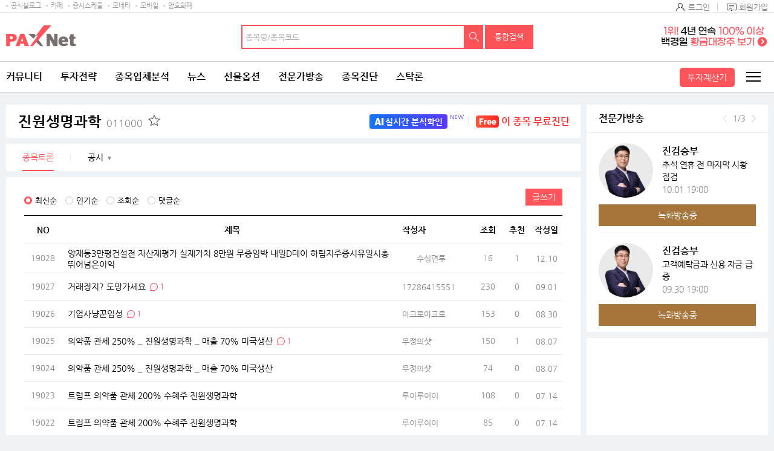

--- FILE ---
content_type: text/html;charset=UTF-8
request_url: https://www.paxnet.co.kr/tbbs/list?tbbsType=L&id=011000
body_size: 29585
content:









<!doctype html>
<html lang="ko">



<head> 
<meta charset="utf-8">










	
	
		<title>진원생명과학(011000) | 종목토론 - 팍스넷 증권포털</title>
	
	











<meta http-equiv="X-UA-Compatible" content="IE=edge" />
<!--  
<meta http-equiv="cache-control" content="max-age=600">
 -->
<meta name="viewport" content="width=device-width, initial-scale=1.0, maximum-scale=1.0, minimum-scale=1.0, user-scalable=no, target-densityDpi=medium-dpi" /> 
<meta property="og:image" content="//image.paxnet.co.kr/rpan/common/images/ogimage.png" />

<meta http-equiv="p3p" content='CP="CAO DSP AND SO " policyref="/w3c/p3p.xml"' >









<!-- 공통 -->
<!-- link -->


<link rel="shortcut icon" href="//image.paxnet.co.kr/rpan/common/images/favicon.ico" type="image/x-icon">


<link rel="stylesheet" href="//image.paxnet.co.kr/rpan/common/css/common_2023.css?update=20240827"/>
<link rel="stylesheet" href="//image.paxnet.co.kr/rpan/common/css/board.css?update=20240827"/>
<link rel="stylesheet" href="//image.paxnet.co.kr/rpan/common/css/content.css?update=20240827"/>
<link rel="stylesheet" href="//image.paxnet.co.kr/rpan/common/css/virtual.css"/>
<link rel="stylesheet" href="//image.paxnet.co.kr/rpan/common/css/jquery-ui.css"/>

<!-- link 끝 -->
<!-- script  -->

<script src="//image.moneta.co.kr/pro_cafe/js/ra_sellList.js?update=20260124"></script>
<script src="//image.paxnet.co.kr/rpan/common/js/jquery.js?v=1.12.4"></script>
<script src="//image.paxnet.co.kr/rpan/common/js/vender.js"></script>

<script src="//image.paxnet.co.kr/rpan/common/js/common.ui_2023.js?update=20240827"></script>
<script src="//image.paxnet.co.kr/rpan/tbbs/resources/js/dateFormat.min.js"></script>

<script src="//image.paxnet.co.kr/rpan/common/js/common_2023.js?update=20240416"></script>
<script src="//image.paxnet.co.kr/rpan/stock/js/analysis-common.js"></script>
<script src="//image.paxnet.co.kr/rpan/pro/js/live-common.js"></script>
<script src="//image.paxnet.co.kr/rpan/common/js/md5.js"></script>
<script src="//image.paxnet.co.kr/rpan/my/js/my-home.js?update=20210329"></script>
<!-- 코드리스트 타임스탬프s -->




<!-- 코드리스트 타임스탬프e -->
<script src="//www.paxnet.co.kr/files/stock/codelist.js?update=2026012408"></script>
<script src="//image.paxnet.co.kr/rpan/common/js/jquery-ui.js"></script>

<script src="//image.paxnet.co.kr/rpan/common/js/autocomplete-common_2023.js?update=20230516"></script>
<script src="//image.paxnet.co.kr/rpan/stock/js/container-common.js?update=20210809"></script>
<script src="//image.paxnet.co.kr/rpan/stock/js/delStock-common.js?update=20201028"></script>
<script>
    var cssUrl = "//image.paxnet.co.kr/rpan/common/css/font.css";
    if($('html').hasClass('desktop')){
        document.write(unescape("%3Clink rel='stylesheet' href='" + cssUrl + "' /%3E"));
    }
</script>
<script type="text/javascript" src="//image.paxnet.co.kr/comm/js/weblog_cookie.js" async></script>
<!-- script 끝 -->
<!-- 공통 끝 -->

<!-- 리스트/뷰/에딧 분기 -->

	<script>document.domain="paxnet.co.kr";</script>
	<script src="//image.paxnet.co.kr/rpan/tbbs/resources/js/moment.js" ></script>
	<script src="//image.paxnet.co.kr/common/js/lib/jquery/plugin/json/json2.js"></script>





<!-- 리스트/뷰/에딧 분기 끝 -->

<!-- 구글 애널리틱스 -->
<script>
	(function(i,s,o,g,r,a,m){i['GoogleAnalyticsObject']=r;i[r]=i[r]||function(){
	(i[r].q=i[r].q||[]).push(arguments)},i[r].l=1*new Date();a=s.createElement(o),
	m=s.getElementsByTagName(o)[0];a.async=1;a.src=g;m.parentNode.insertBefore(a,m)
	})(window,document,'script','https://www.google-analytics.com/analytics.js','ga');

  	var gaCode = "";
  	if (isMobileBrowser()) {
	  	gaCode = "UA-109694170-1"; // 모바일
	} else {
		gaCode = "UA-91650978-1"; // PC
	}
	ga('create', gaCode, 'auto');
	ga('send', 'pageview');
</script>

</head> 
<body> 
<!-- skipToContent -->
<div id="skipToContent"> 
   <a href="#contents">콘텐츠 바로가기 </a> 
</div>
<!-- //skipToContent -->  
 
<div class="wrap">
	
	<div id="headerInclude"></div>
	<!-- header -->






<script>
var menuKeyCurrent = '0';
if(menuKeyCurrent == '2_203') {	// 전체게시판
	menuKeyCurrent = '1_750143_750146';
}else if(menuKeyCurrent == '2_202'){	// 인기글 게시판 
	menuKeyCurrent = '1_750143_750145';
}else if(menuKeyCurrent == '2_204'){	// 게시판 신청
	menuKeyCurrent = '1_750143_750147';
} else if(menuKeyCurrent == '1_750109'){ // 커뮤니티 공지사항 -> 고객센터 
	menuKeyCurrent = '12_750036';  
} 

var uri = "/tbbs/list";
var bbsTypeId = 'JONGMOK'
</script>





	
	
	
	
	
	
	
	
	
	
	
	
	
	
	
	
	
	
	
	
	
	
	
	
	
	<!-- 		html 변수		 --><!-- 	현재 상위 메뉴 -->
	<script>
	var gnbCi = '';
	var cdn = '//image.paxnet.co.kr';
	var menuJson =  [{"higrViewYn":"Y","menuSeq":1.0,"id":"1","menuName":"커뮤니티","menuUrl":"https://www.paxnet.co.kr/community","higrMenuSeq":0.0,"linkType":"C","type":"database","menuKey":"1","menuDepth":1.0,"children":[{"higrViewYn":"Y","menuSeq":750183.0,"id":"750183","menuName":"전체글보기","menuUrl":"http://www.paxnet.co.kr/tbbs/list?tbbsType\u003dL\u0026id\u003dN11023","higrMenuSeq":1.0,"linkType":"C","menuKey":"1_750183","menuDepth":1.0},{"higrViewYn":"Y","menuSeq":101.0,"id":"101","menuName":"에디터추천글","menuUrl":"https://www.paxnet.co.kr/tbbs/list?tbbsType\u003dL\u0026id\u003dN10937","higrMenuSeq":1.0,"linkType":"C","menuKey":"1_101","menuDepth":2.0},{"higrViewYn":"Y","menuSeq":102.0,"id":"102","menuName":"토론인기글","menuUrl":"http://www.paxnet.co.kr/tbbs/list?tbbsType\u003dL\u0026id\u003dN10584","higrMenuSeq":1.0,"linkType":"C","menuKey":"1_102","menuDepth":3.0},{"higrViewYn":"Y","menuSeq":103.0,"id":"103","menuName":"거래소시황","menuUrl":"https://www.paxnet.co.kr/tbbs/list?tbbsType\u003dL\u0026id\u003dN00801","higrMenuSeq":1.0,"linkType":"C","menuKey":"1_103","menuDepth":4.0},{"higrViewYn":"Y","menuSeq":104.0,"id":"104","menuName":"데이트레이딩","menuUrl":"http://www.paxnet.co.kr/tbbs/list?tbbsType\u003dL\u0026id\u003dN00804","higrMenuSeq":1.0,"linkType":"C","menuKey":"1_104","menuDepth":5.0},{"higrViewYn":"Y","menuSeq":105.0,"id":"105","menuName":"강추이종목","menuUrl":"http://www.paxnet.co.kr/tbbs/list?tbbsType\u003dL\u0026id\u003dN00820","higrMenuSeq":1.0,"linkType":"C","menuKey":"1_105","menuDepth":6.0},{"higrViewYn":"Y","menuSeq":106.0,"id":"106","menuName":"투자일기","menuUrl":"http://www.paxnet.co.kr/tbbs/list?tbbsType\u003dL\u0026id\u003dN00805","higrMenuSeq":1.0,"linkType":"C","menuKey":"1_106","menuDepth":7.0},{"higrViewYn":"Y","menuSeq":107.0,"id":"107","menuName":"전업투자자","menuUrl":"http://www.paxnet.co.kr/tbbs/list?tbbsType\u003dL\u0026id\u003dN10716","higrMenuSeq":1.0,"linkType":"C","menuKey":"1_107","menuDepth":8.0},{"higrViewYn":"Y","menuSeq":108.0,"id":"108","menuName":"물타기게시판","menuUrl":"http://www.paxnet.co.kr/tbbs/list?tbbsType\u003dL\u0026id\u003dN10939","higrMenuSeq":1.0,"linkType":"C","menuKey":"1_108","menuDepth":9.0},{"higrViewYn":"Y","menuSeq":750178.0,"id":"750178","menuName":"주식용어백과","menuUrl":"https://www.paxnet.co.kr/tbbs/list?id\u003dN11018\u0026sType\u003dINDEX\u0026from\u003d가\u0026to\u003d나","higrMenuSeq":1.0,"linkType":"C","menuKey":"1_750178","menuDepth":10.0},{"higrViewYn":"Y","menuSeq":109.0,"id":"109","menuName":"깔깔유머방","menuUrl":"http://www.paxnet.co.kr/tbbs/list?tbbsType\u003dL\u0026id\u003dN00811","higrMenuSeq":1.0,"linkType":"C","menuKey":"1_109","menuDepth":11.0},{"higrViewYn":"Y","menuSeq":110.0,"id":"110","menuName":"자유게시판","menuUrl":"http://www.paxnet.co.kr/tbbs/list?tbbsType\u003dL\u0026id\u003dN10841","higrMenuSeq":1.0,"linkType":"C","menuKey":"1_110","menuDepth":12.0},{"higrViewYn":"Y","menuSeq":111.0,"id":"111","menuName":"시사게시판","menuUrl":"http://www.paxnet.co.kr/tbbs/list?id\u003dN00802","higrMenuSeq":1.0,"linkType":"C","menuKey":"1_111","menuDepth":13.0},{"higrViewYn":"Y","menuSeq":750106.0,"id":"750106","menuName":"사진게시판","menuUrl":"http://www.paxnet.co.kr/tbbs/list?tbbsType\u003dL\u0026id\u003dN10982","higrMenuSeq":1.0,"linkType":"C","menuKey":"1_750106","menuDepth":14.0},{"higrViewYn":"Y","menuSeq":750115.0,"id":"750115","menuName":"연예스포츠","menuUrl":"http://www.paxnet.co.kr/tbbs/list?tbbsType\u003dL\u0026id\u003dN10991","higrMenuSeq":1.0,"linkType":"C","menuKey":"1_750115","menuDepth":15.0},{"higrViewYn":"N","menuSeq":750228.0,"id":"750228","menuName":"미국주식","menuUrl":"http://www.paxnet.co.kr/tbbs/list?tbbsType\u003dL\u0026id\u003dN11039","higrMenuSeq":1.0,"linkType":"C","menuKey":"1_750228","menuDepth":16.0},{"higrViewYn":"N","menuSeq":750109.0,"id":"750109","menuName":"공지사항","menuUrl":"http://www.paxnet.co.kr/tbbs/list?id\u003dN10988","higrMenuSeq":1.0,"linkType":"C","menuKey":"1_750109","menuDepth":17.0}]},{"higrViewYn":"Y","menuSeq":21.0,"id":"21","menuName":"투자전략","menuUrl":"http://www.paxnet.co.kr/investStrategy","higrMenuSeq":0.0,"linkType":"C","type":"database","menuKey":"21","menuDepth":1.0,"children":[{"higrViewYn":"Y","menuSeq":750186.0,"id":"750186","menuName":"마켓리더","menuUrl":"http://www.paxnet.co.kr/pro/stockResearch?searchBcId\u003dmarket_leader","higrMenuSeq":21.0,"linkType":"C","menuKey":"21_750186","menuDepth":1.0},{"higrViewYn":"Y","menuSeq":750187.0,"id":"750187","menuName":"전문가전략","menuUrl":"http://www.paxnet.co.kr/pro/stockResearch?searchBcId\u003dstock_research","higrMenuSeq":21.0,"linkType":"C","menuKey":"21_750187","menuDepth":2.0},{"higrViewYn":"Y","menuSeq":750188.0,"id":"750188","menuName":"시황분석실","menuUrl":"http://www.paxnet.co.kr/tbbs/list?tbbsType\u003dL\u0026id\u003dN11022","higrMenuSeq":21.0,"linkType":"C","menuKey":"21_750188","menuDepth":3.0},{"higrViewYn":"N","menuSeq":750197.0,"id":"750197","menuName":"종목분석실","menuUrl":"https://www.paxnet.co.kr/investItemAnalysis","higrMenuSeq":21.0,"linkType":"C","type":"database","menuKey":"21_750197","menuDepth":4.0,"children":[{"higrViewYn":"Y","menuSeq":750199.0,"id":"750199","menuName":"종목분석 홈","menuUrl":"http://www.paxnet.co.kr/investItemAnalysis","higrMenuSeq":750197.0,"linkType":"C","menuKey":"21_750197_750199","menuDepth":1.0},{"higrViewYn":"Y","menuSeq":750198.0,"id":"750198","menuName":"분석랭킹","menuUrl":"http://www.paxnet.co.kr/tbbs/list?tbbsType\u003dL\u0026id\u003dN11024\u0026sort\u003drank","higrMenuSeq":750197.0,"linkType":"C","menuKey":"21_750197_750198","menuDepth":2.0}]},{"higrViewYn":"Y","menuSeq":750190.0,"id":"750190","menuName":"증권사리포트","menuUrl":"http://www.paxnet.co.kr/stock/report/report?menuCode\u003d1111","higrMenuSeq":21.0,"linkType":"C","type":"database","menuKey":"21_750190","menuDepth":5.0,"children":[{"higrViewYn":"Y","menuSeq":750193.0,"id":"750193","menuName":"시황리포트","menuUrl":"http://www.paxnet.co.kr/stock/report/report?menuCode\u003d1111","higrMenuSeq":750190.0,"linkType":"C","menuKey":"21_750190_750193","menuDepth":1.0},{"higrViewYn":"Y","menuSeq":750191.0,"id":"750191","menuName":"종목리포트","menuUrl":"http://www.paxnet.co.kr/stock/report/report?menuCode\u003d2222","higrMenuSeq":750190.0,"linkType":"C","menuKey":"21_750190_750191","menuDepth":2.0},{"higrViewYn":"Y","menuSeq":750192.0,"id":"750192","menuName":"업종리포트","menuUrl":"http://www.paxnet.co.kr/stock/report/report?menuCode\u003d3333","higrMenuSeq":750190.0,"linkType":"C","menuKey":"21_750190_750192","menuDepth":3.0},{"higrViewYn":"Y","menuSeq":750232.0,"id":"750232","menuName":"해외리포트","menuUrl":"http://www.paxnet.co.kr/stock/report/report?menuCode\u003d4444","higrMenuSeq":750190.0,"linkType":"C","menuKey":"21_750190_750232","menuDepth":4.0}]},{"higrViewYn":"N","menuSeq":750194.0,"id":"750194","menuName":"전문가VOD","menuUrl":"www.paxnet.co.kr/pro/vodCourses/intro","higrMenuSeq":21.0,"linkType":"C","menuKey":"21_750194","menuDepth":6.0},{"higrViewYn":"Y","menuSeq":750223.0,"id":"750223","menuName":"투자대회중계","menuUrl":"http://www.paxnet.co.kr/stock/competitionRank","higrMenuSeq":21.0,"linkType":"C","type":"database","menuKey":"21_750223","menuDepth":7.0,"children":[{"higrViewYn":"Y","menuSeq":750224.0,"id":"750224","menuName":"실전투자대회","menuUrl":"https://www.paxnet.co.kr/stock/competitionRank?division\u003dreal","higrMenuSeq":750223.0,"linkType":"C","menuKey":"21_750223_750224","menuDepth":1.0},{"higrViewYn":"N","menuSeq":750225.0,"id":"750225","menuName":"모의투자대회","menuUrl":"java:alert(\u0026#39;현재 모의투자대회 랭킹은 지원하지 않습니다.\u0026#39;);","higrMenuSeq":750223.0,"linkType":"C","menuKey":"21_750223_750225","menuDepth":2.0}]},{"higrViewYn":"N","menuSeq":750235.0,"id":"750235","menuName":"재태크칼럼","menuUrl":"#","higrMenuSeq":21.0,"linkType":"C","menuKey":"21_750235","menuDepth":8.0}]},{"higrViewYn":"Y","menuSeq":2.0,"id":"2","menuName":"종목입체분석","menuUrl":"https://www.paxnet.co.kr/tbbs/list?tbbsType\u003dL\u0026id\u003dN11012","higrMenuSeq":0.0,"linkType":"C","type":"database","menuKey":"2","menuDepth":1.0,"children":[{"higrViewYn":"N","menuSeq":750148.0,"id":"750148","menuName":"상승종목","menuUrl":"https://www.paxnet.co.kr/stock/sise/jongmok?searchType\u003dkospi","higrMenuSeq":2.0,"linkType":"C","menuKey":"2_750148","menuDepth":1.0},{"higrViewYn":"N","menuSeq":750149.0,"id":"750149","menuName":"종목랭킹","menuUrl":"https://www.paxnet.co.kr/stock/sise/totalRanking","higrMenuSeq":2.0,"linkType":"C","menuKey":"2_750149","menuDepth":2.0},{"higrViewYn":"N","menuSeq":750150.0,"id":"750150","menuName":"종목검색","menuUrl":"https://www.paxnet.co.kr/stock/sise/jongmokSearch","higrMenuSeq":2.0,"linkType":"C","menuKey":"2_750150","menuDepth":3.0},{"higrViewYn":"Y","menuSeq":750151.0,"id":"750151","menuName":"종목최신글","menuUrl":"http://www.paxnet.co.kr/tbbs/list?tbbsType\u003dL\u0026id\u003dN11012","higrMenuSeq":2.0,"linkType":"C","menuKey":"2_750151","menuDepth":4.0},{"higrViewYn":"Y","menuSeq":750152.0,"id":"750152","menuName":"종목인기글","menuUrl":"http://www.paxnet.co.kr/tbbs/list?tbbsType\u003dL\u0026id\u003dN11013","higrMenuSeq":2.0,"linkType":"C","menuKey":"2_750152","menuDepth":5.0},{"higrViewYn":"N","menuSeq":750163.0,"id":"750163","menuName":"주요지수","menuUrl":"https://www.paxnet.co.kr/stock/sise/KOSPI","higrMenuSeq":2.0,"linkType":"C","menuKey":"2_750163","menuDepth":6.0},{"higrViewYn":"N","menuSeq":750164.0,"id":"750164","menuName":"상승테마","menuUrl":"https://www.paxnet.co.kr/stock/infoStock/thema","higrMenuSeq":2.0,"linkType":"C","menuKey":"2_750164","menuDepth":7.0},{"higrViewYn":"N","menuSeq":750165.0,"id":"750165","menuName":"상승업종","menuUrl":"https://www.paxnet.co.kr/stock/sise/industry","higrMenuSeq":2.0,"linkType":"C","menuKey":"2_750165","menuDepth":8.0},{"higrViewYn":"N","menuSeq":750166.0,"id":"750166","menuName":"매매동향","menuUrl":"https://www.paxnet.co.kr/stock/sise/trend/subject","higrMenuSeq":2.0,"linkType":"C","menuKey":"2_750166","menuDepth":9.0},{"higrViewYn":"Y","menuSeq":750171.0,"id":"750171","menuName":"종목회원랭킹","menuUrl":"/bbsUserRanking","higrMenuSeq":2.0,"linkType":"C","menuKey":"2_750171","menuDepth":10.0},{"higrViewYn":"N","menuSeq":750153.0,"id":"750153","menuName":"3프로종목","menuUrl":"http://www.paxnet.co.kr/3pro","higrMenuSeq":2.0,"linkType":"C","type":"database","menuKey":"2_750153","menuDepth":11.0,"children":[{"higrViewYn":"Y","menuSeq":750154.0,"id":"750154","menuName":"3프로홈","menuUrl":"http://www.paxnet.co.kr/3pro","higrMenuSeq":750153.0,"linkType":"C","menuKey":"2_750153_750154","menuDepth":1.0},{"higrViewYn":"Y","menuSeq":750155.0,"id":"750155","menuName":"종목순위","menuUrl":"http://www.paxnet.co.kr/3pro/stockRanking","higrMenuSeq":750153.0,"linkType":"C","menuKey":"2_750153_750155","menuDepth":2.0},{"higrViewYn":"Y","menuSeq":750156.0,"id":"750156","menuName":"실시간중계","menuUrl":"http://www.paxnet.co.kr/3pro/realrelay","higrMenuSeq":750153.0,"linkType":"C","menuKey":"2_750153_750156","menuDepth":3.0},{"higrViewYn":"Y","menuSeq":750157.0,"id":"750157","menuName":"랭킹","menuUrl":"http://www.paxnet.co.kr/3pro/winRanking","higrMenuSeq":750153.0,"linkType":"C","menuKey":"2_750153_750157","menuDepth":4.0},{"higrViewYn":"Y","menuSeq":750158.0,"id":"750158","menuName":"등급","menuUrl":"http://www.paxnet.co.kr/3pro/grade","higrMenuSeq":750153.0,"linkType":"C","menuKey":"2_750153_750158","menuDepth":5.0},{"higrViewYn":"Y","menuSeq":750161.0,"id":"750161","menuName":"3프로란?","menuUrl":"http://www.paxnet.co.kr/3pro/guide","higrMenuSeq":750153.0,"linkType":"C","menuKey":"2_750153_750161","menuDepth":6.0},{"higrViewYn":"Y","menuSeq":750162.0,"id":"750162","menuName":"명예의전당","menuUrl":"http://www.paxnet.co.kr/3pro/winneranking","higrMenuSeq":750153.0,"linkType":"C","menuKey":"2_750153_750162","menuDepth":7.0},{"higrViewYn":"N","menuSeq":750159.0,"id":"750159","menuName":"왈왈曰","menuUrl":"http://www.paxnet.co.kr/tbbs/list?id\u003dN10872","higrMenuSeq":750153.0,"linkType":"C","menuKey":"2_750153_750159","menuDepth":8.0},{"higrViewYn":"N","menuSeq":750160.0,"id":"750160","menuName":"종목HIT","menuUrl":"http://www.paxnet.co.kr/tbbs/list?id\u003dN10873","higrMenuSeq":750153.0,"linkType":"C","menuKey":"2_750153_750160","menuDepth":9.0}]},{"higrViewYn":"Y","menuSeq":750227.0,"id":"750227","menuName":"종목배당","menuUrl":"http://www.paxnet.co.kr/stock/dividends/dividendsList","higrMenuSeq":2.0,"linkType":"C","menuKey":"2_750227","menuDepth":12.0}]},{"higrViewYn":"Y","menuSeq":3.0,"id":"3","menuName":"뉴스","menuUrl":"https://www.paxnet.co.kr/news/all?newsSetId\u003d4667\u0026objId\u003dN4667","higrMenuSeq":0.0,"linkType":"C","type":"database","menuKey":"3","menuDepth":1.0,"children":[{"higrViewYn":"Y","menuSeq":301.0,"id":"301","menuName":"최신뉴스","menuUrl":"http://www.paxnet.co.kr/news/all?newsSetId\u003d4667\u0026objId\u003dN4667","higrMenuSeq":3.0,"linkType":"C","menuKey":"3_301","menuDepth":1.0},{"higrViewYn":"N","menuSeq":303.0,"id":"303","menuName":"주요뉴스","menuUrl":"https://www.paxnet.co.kr/news/main","higrMenuSeq":3.0,"linkType":"C","menuKey":"3_303","menuDepth":2.0},{"higrViewYn":"N","menuSeq":750196.0,"id":"750196","menuName":"특징주뉴스","menuUrl":"https://www.paxnet.co.kr/news/specialstock","higrMenuSeq":3.0,"linkType":"C","menuKey":"3_750196","menuDepth":3.0},{"higrViewYn":"N","menuSeq":750195.0,"id":"750195","menuName":"테마주뉴스","menuUrl":"https://www.paxnet.co.kr/stock/infoStock/themaStock","higrMenuSeq":3.0,"linkType":"C","menuKey":"3_750195","menuDepth":4.0},{"higrViewYn":"N","menuSeq":750185.0,"id":"750185","menuName":"글로벌증시","menuUrl":"https://www.paxnet.co.kr/news/gFutures?newsSetId\u003d4712","higrMenuSeq":3.0,"linkType":"C","menuKey":"3_750185","menuDepth":5.0},{"higrViewYn":"N","menuSeq":750110.0,"id":"750110","menuName":"투자속보","menuUrl":"https://www.paxnet.co.kr/news/infostock","higrMenuSeq":3.0,"linkType":"C","menuKey":"3_750110","menuDepth":6.0},{"higrViewYn":"Y","menuSeq":304.0,"id":"304","menuName":"많이본뉴스","menuUrl":"http://www.paxnet.co.kr/news/much?newsSetId\u003d4667\u0026objId\u003dN4667","higrMenuSeq":3.0,"linkType":"C","menuKey":"3_304","menuDepth":7.0},{"higrViewYn":"Y","menuSeq":306.0,"id":"306","menuName":"주요공시","menuUrl":"http://www.paxnet.co.kr/news/disclosure","higrMenuSeq":3.0,"linkType":"C","menuKey":"3_306","menuDepth":8.0},{"higrViewYn":"Y","menuSeq":750113.0,"id":"750113","menuName":"증시스케줄","menuUrl":"https://www.paxnet.co.kr/stock/infoStock/issueCalendarMonth","higrMenuSeq":3.0,"linkType":"C","menuKey":"3_750113","menuDepth":9.0},{"higrViewYn":"Y","menuSeq":311.0,"id":"311","menuName":"뉴스검색","menuUrl":"http://www.paxnet.co.kr/search/news","higrMenuSeq":3.0,"linkType":"C","menuKey":"3_311","menuDepth":10.0},{"higrViewYn":"N","menuSeq":750111.0,"id":"750111","menuName":"국내시황","menuUrl":"https://www.paxnet.co.kr/stock/infoStock/marketList?type\u003dD\u0026market\u003dKS1","higrMenuSeq":3.0,"linkType":"C","menuKey":"3_750111","menuDepth":11.0},{"higrViewYn":"N","menuSeq":750112.0,"id":"750112","menuName":"해외시황","menuUrl":"https://www.paxnet.co.kr/stock/infoStock/marketList?type\u003dF\u0026market\u003dUS","higrMenuSeq":3.0,"linkType":"C","menuKey":"3_750112","menuDepth":12.0},{"higrViewYn":"N","menuSeq":750215.0,"id":"750215","menuName":"선물옵션뉴스","menuUrl":"https://www.paxnet.co.kr/news/futures","higrMenuSeq":3.0,"linkType":"C","menuKey":"3_750215","menuDepth":13.0},{"higrViewYn":"N","menuSeq":750226.0,"id":"750226","menuName":"IPO 뉴스","menuUrl":"https://www.paxnet.co.kr/news/ipo","higrMenuSeq":3.0,"linkType":"C","menuKey":"3_750226","menuDepth":14.0},{"higrViewYn":"N","menuSeq":750247.0,"id":"750247","menuName":"증시컬럼","menuUrl":"https://www.paxnet.co.kr/news/marketcolumn","higrMenuSeq":3.0,"linkType":"C","menuKey":"3_750247","menuDepth":15.0},{"higrViewYn":"N","menuSeq":750182.0,"id":"750182","menuName":"Money10","menuUrl":"https://www.paxnet.co.kr/stock/paidNews/list","higrMenuSeq":3.0,"linkType":"C","menuKey":"3_750182","menuDepth":16.0},{"higrViewYn":"N","menuSeq":308.0,"id":"308","menuName":"테마","menuUrl":"https://www.paxnet.co.kr/stock/infoStock/thema","higrMenuSeq":3.0,"linkType":"C","menuKey":"3_308","menuDepth":17.0},{"higrViewYn":"N","menuSeq":307.0,"id":"307","menuName":"지수/매매동향","menuUrl":"http://www.paxnet.co.kr/stock/sise/KOSPI","higrMenuSeq":3.0,"linkType":"C","menuKey":"3_307","menuDepth":18.0},{"higrViewYn":"N","menuSeq":302.0,"id":"302","menuName":"종목조건검색","menuUrl":"http://www.paxnet.co.kr/stock/sise/jongmokSearch","higrMenuSeq":3.0,"linkType":"C","menuKey":"3_302","menuDepth":19.0},{"higrViewYn":"N","menuSeq":309.0,"id":"309","menuName":"업종","menuUrl":"https://www.paxnet.co.kr/stock/sise/industry","higrMenuSeq":3.0,"linkType":"C","menuKey":"3_309","menuDepth":20.0},{"higrViewYn":"N","menuSeq":310.0,"id":"310","menuName":"종목랭킹","menuUrl":"https://www.paxnet.co.kr/stock/sise/totalRanking","higrMenuSeq":3.0,"linkType":"C","menuKey":"3_310","menuDepth":21.0}]},{"higrViewYn":"Y","menuSeq":4.0,"id":"4","menuName":"선물옵션","menuUrl":"https://www.paxnet.co.kr/pro/futuresLive/onAir","higrMenuSeq":0.0,"linkType":"C","type":"database","menuKey":"4","menuDepth":1.0,"children":[{"higrViewYn":"Y","menuSeq":750250.0,"id":"750250","menuName":"무료방송","menuUrl":"https://www.paxnet.co.kr/pro/futuresLive/sched","higrMenuSeq":4.0,"linkType":"C","menuKey":"4_750250","menuDepth":1.0},{"higrViewYn":"Y","menuSeq":401.0,"id":"401","menuName":"선옵베스트","menuUrl":"http://www.paxnet.co.kr/tbbs/list?tbbsType\u003dL\u0026id\u003dN10938","higrMenuSeq":4.0,"linkType":"C","menuKey":"4_401","menuDepth":2.0},{"higrViewYn":"Y","menuSeq":404.0,"id":"404","menuName":"선옵토론실","menuUrl":"http://www.paxnet.co.kr/tbbs/list?tbbsType\u003dL\u0026id\u003dN00401","higrMenuSeq":4.0,"linkType":"C","menuKey":"4_404","menuDepth":3.0},{"higrViewYn":"Y","menuSeq":405.0,"id":"405","menuName":"ELW토론","menuUrl":"http://www.paxnet.co.kr/tbbs/list?tbbsType\u003dL\u0026id\u003dN10548","higrMenuSeq":4.0,"linkType":"C","menuKey":"4_405","menuDepth":4.0},{"higrViewYn":"Y","menuSeq":406.0,"id":"406","menuName":"매매일지","menuUrl":"http://www.paxnet.co.kr/tbbs/list?tbbsType\u003dL\u0026id\u003dN10303","higrMenuSeq":4.0,"linkType":"C","menuKey":"4_406","menuDepth":5.0},{"higrViewYn":"N","menuSeq":750249.0,"id":"750249","menuName":"선옵패스","menuUrl":"https://www.paxnet.co.kr/pro/futuresPass/infoMemberJoin","higrMenuSeq":4.0,"linkType":"C","menuKey":"4_750249","menuDepth":6.0},{"higrViewYn":"Y","menuSeq":407.0,"id":"407","menuName":"투자노하우","menuUrl":"http://www.paxnet.co.kr/tbbs/list?tbbsType\u003dL\u0026id\u003dN10940","higrMenuSeq":4.0,"linkType":"C","menuKey":"4_407","menuDepth":7.0},{"higrViewYn":"N","menuSeq":750206.0,"id":"750206","menuName":"선물옵션뉴스","menuUrl":"https://www.paxnet.co.kr/news/fo","higrMenuSeq":4.0,"linkType":"C","menuKey":"4_750206","menuDepth":8.0},{"higrViewYn":"N","menuSeq":411.0,"id":"411","menuName":"해외선물","menuUrl":"https://www.paxnet.co.kr/global","higrMenuSeq":4.0,"linkType":"C","type":"database","menuKey":"4_411","menuDepth":9.0,"children":[{"higrViewYn":"N","menuSeq":750092.0,"id":"750092","menuName":"해외선물 홈","menuUrl":"http://www.paxnet.co.kr/global","higrMenuSeq":411.0,"linkType":"C","menuKey":"4_411_750092","menuDepth":1.0},{"higrViewYn":"Y","menuSeq":41101.0,"id":"41101","menuName":"해외선물방송","menuUrl":"http://www.paxnet.co.kr/pro/gFuturesLive","higrMenuSeq":411.0,"linkType":"C","menuKey":"4_411_41101","menuDepth":2.0},{"higrViewYn":"Y","menuSeq":750008.0,"id":"750008","menuName":"해외선물토론","menuUrl":"http://www.paxnet.co.kr/tbbs/list?tbbsType\u003dL\u0026id\u003dN10851","higrMenuSeq":411.0,"linkType":"C","menuKey":"4_411_750008","menuDepth":3.0},{"higrViewYn":"N","menuSeq":750009.0,"id":"750009","menuName":"시황","menuUrl":"http://www.paxnet.co.kr/stock/global/market","higrMenuSeq":411.0,"linkType":"C","menuKey":"4_411_750009","menuDepth":4.0},{"higrViewYn":"Y","menuSeq":750011.0,"id":"750011","menuName":"해외선물소개","menuUrl":"http://www.paxnet.co.kr/global/guide","higrMenuSeq":411.0,"linkType":"C","menuKey":"4_411_750011","menuDepth":5.0},{"higrViewYn":"N","menuSeq":750012.0,"id":"750012","menuName":"공지사항","menuUrl":"http://www.paxnet.co.kr/pro/notice?id\u003doverseas","higrMenuSeq":411.0,"linkType":"C","menuKey":"4_411_750012","menuDepth":6.0},{"higrViewYn":"N","menuSeq":750007.0,"id":"750007","menuName":"시스템트레이딩","menuUrl":"http://www.paxnet.co.kr/global/sys","higrMenuSeq":411.0,"linkType":"C","menuKey":"4_411_750007","menuDepth":7.0}]},{"higrViewYn":"Y","menuSeq":410.0,"id":"410","menuName":"전문가방송","menuUrl":"http://www.paxnet.co.kr/pro/futuresLive/onAir","higrMenuSeq":4.0,"linkType":"C","menuKey":"4_410","menuDepth":10.0},{"higrViewYn":"Y","menuSeq":409.0,"id":"409","menuName":"전문가분석","menuUrl":"http://www.paxnet.co.kr/tbbs/list?id\u003dN00402","higrMenuSeq":4.0,"linkType":"C","menuKey":"4_409","menuDepth":11.0},{"higrViewYn":"Y","menuSeq":403.0,"id":"403","menuName":"전문가카페","menuUrl":"http://www.paxnet.co.kr/pro/futuresCafe","higrMenuSeq":4.0,"linkType":"C","menuKey":"4_403","menuDepth":12.0},{"higrViewYn":"Y","menuSeq":750236.0,"id":"750236","menuName":"해외선물방송","menuUrl":"https://www.paxnet.co.kr/pro/gFuturesLive","higrMenuSeq":4.0,"linkType":"C","menuKey":"4_750236","menuDepth":13.0},{"higrViewYn":"Y","menuSeq":750237.0,"id":"750237","menuName":"해외선물토론","menuUrl":"https://www.paxnet.co.kr/tbbs/list?tbbsType\u003dL\u0026id\u003dN10851","higrMenuSeq":4.0,"linkType":"C","menuKey":"4_750237","menuDepth":14.0},{"higrViewYn":"Y","menuSeq":750238.0,"id":"750238","menuName":"해외선물소개","menuUrl":"https://www.paxnet.co.kr/global/guide","higrMenuSeq":4.0,"linkType":"C","menuKey":"4_750238","menuDepth":15.0},{"higrViewYn":"Y","menuSeq":750207.0,"id":"750207","menuName":"선옵스케줄","menuUrl":"https://www.paxnet.co.kr/stock/infoStock/futuresCalendarMonth?categorySymbol\u003dFUTURES","higrMenuSeq":4.0,"linkType":"C","menuKey":"4_750207","menuDepth":16.0},{"higrViewYn":"Y","menuSeq":750208.0,"id":"750208","menuName":"선옵시작하기","menuUrl":"https://www.paxnet.co.kr/futures/guide","higrMenuSeq":4.0,"linkType":"C","menuKey":"4_750208","menuDepth":17.0},{"higrViewYn":"Y","menuSeq":750253.0,"id":"750253","menuName":"마그네틱차트","menuUrl":"https://www.paxnet.co.kr/pro/futuresMagnetic/info","higrMenuSeq":4.0,"linkType":"C","menuKey":"4_750253","menuDepth":18.0},{"higrViewYn":"Y","menuSeq":750214.0,"id":"750214","menuName":"동영상강의","menuUrl":"https://www.paxnet.co.kr/pro/vodCourses/futuresIntro","higrMenuSeq":4.0,"linkType":"C","menuKey":"4_750214","menuDepth":19.0},{"higrViewYn":"Y","menuSeq":750200.0,"id":"750200","menuName":"공지사항","menuUrl":"https://www.paxnet.co.kr/pro/notice?id\u003dfnotice","higrMenuSeq":4.0,"linkType":"C","menuKey":"4_750200","menuDepth":20.0},{"higrViewYn":"N","menuSeq":750181.0,"id":"750181","menuName":"해외선물 정보통","menuUrl":"https://www.paxnet.co.kr/promotion/infotong","higrMenuSeq":4.0,"linkType":"C","menuKey":"4_750181","menuDepth":21.0},{"higrViewYn":"N","menuSeq":750093.0,"id":"750093","menuName":"해선불패","menuUrl":"https://www.paxnet.co.kr/extern/invest/kyoboJoin","higrMenuSeq":4.0,"linkType":"C","type":"database","menuKey":"4_750093","menuDepth":22.0,"children":[{"higrViewYn":"Y","menuSeq":750094.0,"id":"750094","menuName":"해외선물 신규가입","menuUrl":"http://www.paxnet.co.kr/extern/invest/kyoboJoin","higrMenuSeq":750093.0,"linkType":"C","menuKey":"4_750093_750094","menuDepth":1.0},{"higrViewYn":"Y","menuSeq":750096.0,"id":"750096","menuName":"해선불패 신청","menuUrl":"http://www.paxnet.co.kr/extern/invest/kyoboApply","higrMenuSeq":750093.0,"linkType":"C","menuKey":"4_750093_750096","menuDepth":2.0},{"higrViewYn":"Y","menuSeq":750097.0,"id":"750097","menuName":"해선불패 순위현황","menuUrl":"http://www.paxnet.co.kr/extern/invest/kyoboDaily","higrMenuSeq":750093.0,"linkType":"C","menuKey":"4_750093_750097","menuDepth":3.0},{"higrViewYn":"N","menuSeq":750098.0,"id":"750098","menuName":"해외선물 아카데미","menuUrl":"http://www.paxnet.co.kr/extern/invest/kyoboAcademy","higrMenuSeq":750093.0,"linkType":"C","menuKey":"4_750093_750098","menuDepth":4.0}]},{"higrViewYn":"N","menuSeq":408.0,"id":"408","menuName":"선물옵션 Up\u0026Down","menuUrl":"https://www.paxnet.co.kr/updown/updownDetail?url\u003dopt","higrMenuSeq":4.0,"linkType":"C","menuKey":"4_408","menuDepth":23.0},{"higrViewYn":"N","menuSeq":750209.0,"id":"750209","menuName":"CFD투자","menuUrl":"https://www.paxnet.co.kr/futures/cfd","higrMenuSeq":4.0,"linkType":"C","menuKey":"4_750209","menuDepth":24.0},{"higrViewYn":"N","menuSeq":402.0,"id":"402","menuName":"파생아카데미","menuUrl":"https://www.paxnet.co.kr/counsel/academy","higrMenuSeq":4.0,"linkType":"C","menuKey":"4_402","menuDepth":25.0},{"higrViewYn":"N","menuSeq":412.0,"id":"412","menuName":"강연회","menuUrl":"https://www.paxnet.co.kr/counsel/lecture","higrMenuSeq":4.0,"linkType":"C","menuKey":"4_412","menuDepth":26.0}]},{"higrViewYn":"Y","menuSeq":6.0,"id":"6","menuName":"전문가방송","menuUrl":"http://www.paxnet.co.kr/pro/main","higrMenuSeq":0.0,"linkType":"C","type":"database","menuKey":"6","menuDepth":1.0,"children":[{"higrViewYn":"N","menuSeq":601.0,"id":"601","menuName":"전문가 Live","menuUrl":"https://www.paxnet.co.kr/pro/allCp","higrMenuSeq":6.0,"linkType":"C","menuKey":"6_601","menuDepth":1.0},{"higrViewYn":"Y","menuSeq":602.0,"id":"602","menuName":"무료방송","menuUrl":"http://www.paxnet.co.kr/pro/freeLive","higrMenuSeq":6.0,"linkType":"C","menuKey":"6_602","menuDepth":2.0},{"higrViewYn":"N","menuSeq":750245.0,"id":"750245","menuName":"증권채널","menuUrl":"https://www.paxnet.co.kr/pro/openchat","higrMenuSeq":6.0,"linkType":"C","menuKey":"6_750245","menuDepth":3.0},{"higrViewYn":"N","menuSeq":750251.0,"id":"750251","menuName":"급등매매 패키지","menuUrl":"https://image.paxnet.co.kr/pro_cafe/html/suddenSaleLanding.html","higrMenuSeq":6.0,"linkType":"N","menuKey":"6_750251","menuDepth":4.0},{"higrViewYn":"Y","menuSeq":606.0,"id":"606","menuName":"쥬라기MBA","menuUrl":"https://www.paxnet.co.kr/pro/cafe/jurasicj","higrMenuSeq":6.0,"linkType":"C","menuKey":"6_606","menuDepth":5.0},{"higrViewYn":"Y","menuSeq":750242.0,"id":"750242","menuName":"문자클럽","menuUrl":"https://www.paxnet.co.kr/pro/smsclub","higrMenuSeq":6.0,"linkType":"C","menuKey":"6_750242","menuDepth":6.0},{"higrViewYn":"Y","menuSeq":607.0,"id":"607","menuName":"증권아카데미","menuUrl":"https://www.paxnet.co.kr/pro/academy","higrMenuSeq":6.0,"linkType":"C","menuKey":"6_607","menuDepth":7.0},{"higrViewYn":"N","menuSeq":750246.0,"id":"750246","menuName":"ARS긴급추천","menuUrl":"https://www.paxnet.co.kr/counsel/arsrecom","higrMenuSeq":6.0,"linkType":"C","menuKey":"6_750246","menuDepth":8.0},{"higrViewYn":"Y","menuSeq":750243.0,"id":"750243","menuName":"전문가추천주","menuUrl":"https://www.paxnet.co.kr/pro/recom","higrMenuSeq":6.0,"linkType":"C","menuKey":"6_750243","menuDepth":9.0},{"higrViewYn":"Y","menuSeq":750244.0,"id":"750244","menuName":"BEST수익률","menuUrl":"https://www.paxnet.co.kr/pro/bestrate","higrMenuSeq":6.0,"linkType":"C","menuKey":"6_750244","menuDepth":10.0},{"higrViewYn":"Y","menuSeq":604.0,"id":"604","menuName":"무료체험쿠폰","menuUrl":"https://www.paxnet.co.kr/pro/coupon","higrMenuSeq":6.0,"linkType":"C","menuKey":"6_604","menuDepth":11.0},{"higrViewYn":"N","menuSeq":750100.0,"id":"750100","menuName":"이벤트","menuUrl":"https://www.paxnet.co.kr/pro/noticeEvent","higrMenuSeq":6.0,"linkType":"C","menuKey":"6_750100","menuDepth":12.0},{"higrViewYn":"Y","menuSeq":610.0,"id":"610","menuName":"MY전문가","menuUrl":"https://www.paxnet.co.kr/pro/my","higrMenuSeq":6.0,"linkType":"C","menuKey":"6_610","menuDepth":13.0},{"higrViewYn":"Y","menuSeq":608.0,"id":"608","menuName":"이용안내","menuUrl":"https://www.paxnet.co.kr/pro/cafeInfo","higrMenuSeq":6.0,"linkType":"C","menuKey":"6_608","menuDepth":14.0},{"higrViewYn":"Y","menuSeq":609.0,"id":"609","menuName":"공지사항","menuUrl":"https://www.paxnet.co.kr/pro/notice?id\u003dnotice","higrMenuSeq":6.0,"linkType":"C","menuKey":"6_609","menuDepth":15.0},{"higrViewYn":"N","menuSeq":603.0,"id":"603","menuName":"투자정보","menuUrl":"https://www.paxnet.co.kr/pro/bestrate","higrMenuSeq":6.0,"linkType":"C","type":"database","menuKey":"6_603","menuDepth":16.0,"children":[{"higrViewYn":"Y","menuSeq":60302.0,"id":"60302","menuName":"BEST수익률","menuUrl":"http://www.paxnet.co.kr/pro/bestrate","higrMenuSeq":603.0,"linkType":"C","menuKey":"6_603_60302","menuDepth":1.0},{"higrViewYn":"Y","menuSeq":60303.0,"id":"60303","menuName":"전문가추천주","menuUrl":"http://www.paxnet.co.kr/pro/recom","higrMenuSeq":603.0,"linkType":"C","menuKey":"6_603_60303","menuDepth":2.0},{"higrViewYn":"Y","menuSeq":60304.0,"id":"60304","menuName":"회원후기","menuUrl":"http://www.paxnet.co.kr/pro/custReview","higrMenuSeq":603.0,"linkType":"C","menuKey":"6_603_60304","menuDepth":3.0}]},{"higrViewYn":"N","menuSeq":605.0,"id":"605","menuName":"투자클럽","menuUrl":"https://www.paxnet.co.kr/pro/100club","higrMenuSeq":6.0,"linkType":"C","type":"database","menuKey":"6_605","menuDepth":17.0,"children":[{"higrViewYn":"Y","menuSeq":60501.0,"id":"60501","menuName":"100%투자클럽","menuUrl":"http://www.paxnet.co.kr/pro/100club","higrMenuSeq":605.0,"linkType":"C","menuKey":"6_605_60501","menuDepth":1.0},{"higrViewYn":"Y","menuSeq":60502.0,"id":"60502","menuName":"문자클럽","menuUrl":"http://www.paxnet.co.kr/pro/smsclub","higrMenuSeq":605.0,"linkType":"C","menuKey":"6_605_60502","menuDepth":2.0}]}]},{"higrViewYn":"Y","menuSeq":5.0,"id":"5","menuName":"종목진단","menuUrl":"http://www.paxnet.co.kr/counsel/main","higrMenuSeq":0.0,"linkType":"C","type":"database","menuKey":"5","menuDepth":1.0,"children":[{"higrViewYn":"Y","menuSeq":750141.0,"id":"750141","menuName":"NEW AI진단고","menuUrl":" https://www.paxnet.co.kr/counsel/jindanGo","higrMenuSeq":5.0,"linkType":"C","menuKey":"5_750141","menuDepth":1.0},{"higrViewYn":"N","menuSeq":750140.0,"id":"750140","menuName":"추천GO","menuUrl":"https://www.paxnet.co.kr/counsel/roboadvisor/goIframe?iframe\u003dhttps://ra.paxnet.co.kr/recommend/list","higrMenuSeq":5.0,"linkType":"C","menuKey":"5_750140","menuDepth":2.0},{"higrViewYn":"Y","menuSeq":501.0,"id":"501","menuName":"전문가종목진단","menuUrl":"https://www.paxnet.co.kr/counsel/stockcouns","higrMenuSeq":5.0,"linkType":"C","menuKey":"5_501","menuDepth":3.0},{"higrViewYn":"Y","menuSeq":750201.0,"id":"750201","menuName":"쥬라기-AI","menuUrl":"https://www.paxnet.co.kr/counsel/raLogic/pja/intro","higrMenuSeq":5.0,"linkType":"C","menuKey":"5_750201","menuDepth":4.0},{"higrViewYn":"N","menuSeq":750136.0,"id":"750136","menuName":"종목트레이딩","menuUrl":"https://www.paxnet.co.kr/counsel/roboadvisor/main","higrMenuSeq":5.0,"linkType":"C","type":"database","menuKey":"5_750136","menuDepth":5.0,"children":[{"higrViewYn":"Y","menuSeq":750137.0,"id":"750137","menuName":"종목트레이딩 홈","menuUrl":"https://www.paxnet.co.kr/counsel/roboadvisor/main","higrMenuSeq":750136.0,"linkType":"C","menuKey":"5_750136_750137","menuDepth":1.0},{"higrViewYn":"Y","menuSeq":750142.0,"id":"750142","menuName":"팍스트레이딩","menuUrl":"https://www.paxnet.co.kr/counsel/roboadvisor/paxIntro?comCode\u003dR002","higrMenuSeq":750136.0,"linkType":"C","menuKey":"5_750136_750142","menuDepth":2.0},{"higrViewYn":"Y","menuSeq":750139.0,"id":"750139","menuName":"마이페이지","menuUrl":"https://www.paxnet.co.kr/counsel/roboadvisor/paxMypage","higrMenuSeq":750136.0,"linkType":"C","menuKey":"5_750136_750139","menuDepth":3.0}]},{"higrViewYn":"Y","menuSeq":750239.0,"id":"750239","menuName":"종목트레이딩","menuUrl":"https://www.paxnet.co.kr/counsel/roboadvisor/main","higrMenuSeq":5.0,"linkType":"C","menuKey":"5_750239","menuDepth":6.0},{"higrViewYn":"Y","menuSeq":750240.0,"id":"750240","menuName":"팍스트레이딩","menuUrl":"https://www.paxnet.co.kr/counsel/roboadvisor/paxIntro?comCode\u003dR002","higrMenuSeq":5.0,"linkType":"C","menuKey":"5_750240","menuDepth":7.0},{"higrViewYn":"N","menuSeq":507.0,"id":"507","menuName":"속보설정","menuUrl":"https://www.paxnet.co.kr/counsel/sms","higrMenuSeq":5.0,"linkType":"C","menuKey":"5_507","menuDepth":8.0},{"higrViewYn":"N","menuSeq":750105.0,"id":"750105","menuName":"이벤트","menuUrl":"https://www.paxnet.co.kr/pro/noticeEvent","higrMenuSeq":5.0,"linkType":"C","menuKey":"5_750105","menuDepth":9.0},{"higrViewYn":"N","menuSeq":504.0,"id":"504","menuName":"긴급추천주","menuUrl":"https://www.paxnet.co.kr/counsel/arsrecom","higrMenuSeq":5.0,"linkType":"C","type":"database","menuKey":"5_504","menuDepth":10.0,"children":[{"higrViewYn":"Y","menuSeq":50401.0,"id":"50401","menuName":"ARS긴급추천","menuUrl":"https://www.paxnet.co.kr/counsel/arsrecom","higrMenuSeq":504.0,"linkType":"C","menuKey":"5_504_50401","menuDepth":1.0},{"higrViewYn":"Y","menuSeq":50402.0,"id":"50402","menuName":"최근 BEST 수익률","menuUrl":"https://www.paxnet.co.kr/counsel/bestrate","higrMenuSeq":504.0,"linkType":"C","menuKey":"5_504_50402","menuDepth":2.0}]},{"higrViewYn":"Y","menuSeq":505.0,"id":"505","menuName":"종목발굴리포트","menuUrl":"https://www.paxnet.co.kr/counsel/stockinfo","higrMenuSeq":5.0,"linkType":"C","menuKey":"5_505","menuDepth":11.0},{"higrViewYn":"Y","menuSeq":502.0,"id":"502","menuName":"종목분석실","menuUrl":"https://www.paxnet.co.kr/pro/analysis","higrMenuSeq":5.0,"linkType":"C","menuKey":"5_502","menuDepth":12.0},{"higrViewYn":"Y","menuSeq":508.0,"id":"508","menuName":"이용안내","menuUrl":"https://www.paxnet.co.kr/counsel/info","higrMenuSeq":5.0,"linkType":"C","menuKey":"5_508","menuDepth":13.0},{"higrViewYn":"Y","menuSeq":506.0,"id":"506","menuName":"무료체험쿠폰","menuUrl":"https://www.paxnet.co.kr/counsel/coupon","higrMenuSeq":5.0,"linkType":"C","menuKey":"5_506","menuDepth":14.0},{"higrViewYn":"Y","menuSeq":509.0,"id":"509","menuName":"공지사항","menuUrl":"https://www.paxnet.co.kr/pro/notice?id\u003dcounsel","higrMenuSeq":5.0,"linkType":"C","menuKey":"5_509","menuDepth":15.0}]},{"higrViewYn":"N","menuSeq":750229.0,"id":"750229","menuName":"모네타","menuUrl":"https://www.moneta.co.kr/","higrMenuSeq":0.0,"linkType":"N","type":"database","menuKey":"750229","menuDepth":1.0,"children":[{"higrViewYn":"N","menuSeq":750230.0,"id":"750230","menuName":"미국종목시세","menuUrl":"https://www.paxnet.co.kr/stock/us/usSiseInfo","higrMenuSeq":750229.0,"linkType":"C","menuKey":"750229_750230","menuDepth":1.0},{"higrViewYn":"N","menuSeq":750231.0,"id":"750231","menuName":"미국주식토론","menuUrl":"https://www.paxnet.co.kr/tbbs/list?tbbsType\u003dL\u0026id\u003dN11039","higrMenuSeq":750229.0,"linkType":"C","menuKey":"750229_750231","menuDepth":2.0}]},{"higrViewYn":"Y","menuSeq":7.0,"id":"7","menuName":"스탁론","menuUrl":"https://www.paxnet.co.kr/stock/stockloan","higrMenuSeq":0.0,"linkType":"C","type":"database","menuKey":"7","menuDepth":1.0,"children":[{"higrViewYn":"Y","menuSeq":701.0,"id":"701","menuName":"대출가능종목","menuUrl":"https://www.paxnet.co.kr/stock/stockloan/items","higrMenuSeq":7.0,"linkType":"C","menuKey":"7_701","menuDepth":1.0},{"higrViewYn":"Y","menuSeq":704.0,"id":"704","menuName":"상품안내","menuUrl":"https://www.paxnet.co.kr/stock/stockloan/products","higrMenuSeq":7.0,"linkType":"C","menuKey":"7_704","menuDepth":2.0},{"higrViewYn":"Y","menuSeq":703.0,"id":"703","menuName":"공지/안내","menuUrl":"https://www.paxnet.co.kr/pro/notice?id\u003dstockloan","higrMenuSeq":7.0,"linkType":"C","menuKey":"7_703","menuDepth":3.0},{"higrViewYn":"Y","menuSeq":702.0,"id":"702","menuName":"스탁론데일리","menuUrl":"https://www.paxnet.co.kr/stock/stockloan/daily","higrMenuSeq":7.0,"linkType":"C","menuKey":"7_702","menuDepth":4.0}]},{"higrViewYn":"N","menuSeq":750216.0,"id":"750216","menuName":"평단가계산기","menuUrl":"http://www.paxnet.co.kr/part/include/investcalculator","higrMenuSeq":0.0,"linkType":"N","type":"database","menuKey":"750216","menuDepth":1.0,"children":[{"higrViewYn":"Y","menuSeq":750217.0,"id":"750217","menuName":"정부정책뉴스","menuUrl":"http://www.paxnet.co.kr/news/choiceSelection","higrMenuSeq":750216.0,"linkType":"C","menuKey":"750216_750217","menuDepth":1.0},{"higrViewYn":"Y","menuSeq":750218.0,"id":"750218","menuName":"정책수혜주뉴스","menuUrl":"http://www.paxnet.co.kr/news/specialChoice","higrMenuSeq":750216.0,"linkType":"C","menuKey":"750216_750218","menuDepth":2.0},{"higrViewYn":"Y","menuSeq":750219.0,"id":"750219","menuName":"전문가무료방송","menuUrl":"http://www.paxnet.co.kr/pro/freeLive","higrMenuSeq":750216.0,"linkType":"C","menuKey":"750216_750219","menuDepth":3.0},{"higrViewYn":"Y","menuSeq":750220.0,"id":"750220","menuName":"시사게시판","menuUrl":"http://www.paxnet.co.kr/tbbs/list?id\u003dN00802","higrMenuSeq":750216.0,"linkType":"C","menuKey":"750216_750220","menuDepth":4.0}]},{"higrViewYn":"N","menuSeq":8.0,"id":"8","menuName":"종목홈","menuUrl":"javascript:container.fncAnalMenuPage(\u0026#39;panmai\u0026#39;)","higrMenuSeq":0.0,"linkType":"C","type":"database","menuKey":"8","menuDepth":1.0,"children":[{"higrViewYn":"Y","menuSeq":750064.0,"id":"750064","menuName":"종목토론","menuUrl":"javascript:container.fncAnalMenuPage(\u0026#39;panite\u0026#39;)","higrMenuSeq":8.0,"linkType":"C","menuKey":"8_750064","menuDepth":1.0},{"higrViewYn":"Y","menuSeq":750065.0,"id":"750065","menuName":"현재가","menuUrl":"javascript:container.fncAnalMenuPage(\u0026#39;panpre\u0026#39;)","higrMenuSeq":8.0,"linkType":"C","menuKey":"8_750065","menuDepth":2.0},{"higrViewYn":"Y","menuSeq":750069.0,"id":"750069","menuName":"뉴스/공시","menuUrl":"javascript:container.fncAnalMenuPage(\u0026#39;pannewnew1\u0026#39;)","higrMenuSeq":8.0,"linkType":"C","type":"database","menuKey":"8_750069","menuDepth":3.0,"children":[{"higrViewYn":"Y","menuSeq":750070.0,"id":"750070","menuName":"뉴스","menuUrl":"javascript:container.fncAnalMenuPage(\u0026#39;pannewnew1\u0026#39;)","higrMenuSeq":750069.0,"linkType":"C","menuKey":"8_750069_750070","menuDepth":1.0},{"higrViewYn":"Y","menuSeq":750071.0,"id":"750071","menuName":"공시","menuUrl":"javascript:container.fncAnalMenuPage(\u0026#39;pannewnew2\u0026#39;)","higrMenuSeq":750069.0,"linkType":"C","menuKey":"8_750069_750071","menuDepth":2.0},{"higrViewYn":"Y","menuSeq":750072.0,"id":"750072","menuName":"전자공시","menuUrl":"javascript:container.fncAnalMenuPage(\u0026#39;pannewnew3\u0026#39;)","higrMenuSeq":750069.0,"linkType":"C","menuKey":"8_750069_750072","menuDepth":3.0}]},{"higrViewYn":"Y","menuSeq":750073.0,"id":"750073","menuName":"기업분석","menuUrl":"javascript:container.fncAnalMenuPage(\u0026#39;panfinhig6\u0026#39;);","higrMenuSeq":8.0,"linkType":"C","type":"database","menuKey":"8_750073","menuDepth":4.0,"children":[{"higrViewYn":"Y","menuSeq":750074.0,"id":"750074","menuName":"주요현황","menuUrl":"javascript:container.fncAnalMenuPage(\u0027panfinhig1\u0027)","higrMenuSeq":750073.0,"linkType":"C","menuKey":"8_750073_750074","menuDepth":1.0},{"higrViewYn":"Y","menuSeq":750075.0,"id":"750075","menuName":"기업정보","menuUrl":"javascript:container.fncAnalMenuPage(\u0026#39;panfinhig2\u0026#39;)","higrMenuSeq":750073.0,"linkType":"C","menuKey":"8_750073_750075","menuDepth":2.0},{"higrViewYn":"Y","menuSeq":750076.0,"id":"750076","menuName":"투자정보","menuUrl":"javascript:container.fncAnalMenuPage(\u0027panfinhig3\u0027)","higrMenuSeq":750073.0,"linkType":"C","menuKey":"8_750073_750076","menuDepth":3.0},{"higrViewYn":"Y","menuSeq":750077.0,"id":"750077","menuName":"재무정보","menuUrl":"javascript:container.fncAnalMenuPage(\u0027panfinhig4\u0027)","higrMenuSeq":750073.0,"linkType":"C","menuKey":"8_750073_750077","menuDepth":4.0},{"higrViewYn":"Y","menuSeq":750078.0,"id":"750078","menuName":"컨센서스","menuUrl":"java:container.fncAnalMenuPage(\u0026#39;panfinhig5\u0026#39;)","higrMenuSeq":750073.0,"linkType":"C","menuKey":"8_750073_750078","menuDepth":5.0},{"higrViewYn":"N","menuSeq":750079.0,"id":"750079","menuName":"사업","menuUrl":"java:container.fncAnalMenuPage(\u0026#39;panfinhig6\u0026#39;)","higrMenuSeq":750073.0,"linkType":"C","menuKey":"8_750073_750079","menuDepth":6.0}]},{"higrViewYn":"Y","menuSeq":750066.0,"id":"750066","menuName":"차트","menuUrl":"javascript:container.fncAnalMenuPage(\u0026#39;pancha\u0026#39;)","higrMenuSeq":8.0,"linkType":"C","menuKey":"8_750066","menuDepth":5.0},{"higrViewYn":"Y","menuSeq":750067.0,"id":"750067","menuName":"수급분석","menuUrl":"javascript:container.fncAnalMenuPage(\u0026#39;pansup\u0026#39;)","higrMenuSeq":8.0,"linkType":"C","menuKey":"8_750067","menuDepth":6.0},{"higrViewYn":"Y","menuSeq":750068.0,"id":"750068","menuName":"공매도","menuUrl":"javascript:container.fncAnalMenuPage(\u0026#39;pansel\u0026#39;)","higrMenuSeq":8.0,"linkType":"C","menuKey":"8_750068","menuDepth":7.0},{"higrViewYn":"Y","menuSeq":750080.0,"id":"750080","menuName":"종목알림","menuUrl":"javascript:container.fncAnalMenuPage(\u0026#39;pannot\u0026#39;)","higrMenuSeq":8.0,"linkType":"C","menuKey":"8_750080","menuDepth":8.0}]},{"higrViewYn":"N","menuSeq":19.0,"id":"19","menuName":"암호화폐","menuUrl":"http://www.paxnet.co.kr/crypto","higrMenuSeq":0.0,"linkType":"C","type":"database","menuKey":"19","menuDepth":1.0,"children":[{"higrViewYn":"Y","menuSeq":750184.0,"id":"750184","menuName":"암호화폐홈","menuUrl":"http://www.paxnet.co.kr/crypto","higrMenuSeq":19.0,"linkType":"C","menuKey":"19_750184","menuDepth":1.0},{"higrViewYn":"Y","menuSeq":750117.0,"id":"750117","menuName":"인기글","menuUrl":"http://www.paxnet.co.kr/tbbs/list?tbbsType\u003dL\u0026id\u003dN10992","higrMenuSeq":19.0,"linkType":"C","menuKey":"19_750117","menuDepth":2.0},{"higrViewYn":"Y","menuSeq":750118.0,"id":"750118","menuName":"토론","menuUrl":"http://www.paxnet.co.kr/tbbs/list?tbbsType\u003dL\u0026id\u003dN10993","higrMenuSeq":19.0,"linkType":"C","menuKey":"19_750118","menuDepth":3.0},{"higrViewYn":"Y","menuSeq":750119.0,"id":"750119","menuName":"뉴스","menuUrl":"http://www.paxnet.co.kr/news/crypto","higrMenuSeq":19.0,"linkType":"C","menuKey":"19_750119","menuDepth":4.0},{"higrViewYn":"Y","menuSeq":750174.0,"id":"750174","menuName":"블록배틀 토론","menuUrl":"http://www.paxnet.co.kr/tbbs/list?tbbsType\u003dL\u0026id\u003dN11015","higrMenuSeq":19.0,"linkType":"C","menuKey":"19_750174","menuDepth":5.0},{"higrViewYn":"Y","menuSeq":750175.0,"id":"750175","menuName":"블록체인 영상","menuUrl":"http://www.paxnet.co.kr/tbbs/list?tbbsType\u003dL\u0026id\u003dN11016","higrMenuSeq":19.0,"linkType":"C","menuKey":"19_750175","menuDepth":6.0},{"higrViewYn":"Y","menuSeq":750173.0,"id":"750173","menuName":"블록배틀 백서","menuUrl":"http://www.paxnet.co.kr/tbbs/list?id\u003dN11014","higrMenuSeq":19.0,"linkType":"C","menuKey":"19_750173","menuDepth":7.0},{"higrViewYn":"Y","menuSeq":750176.0,"id":"750176","menuName":"ICO 게시판","menuUrl":"http://www.paxnet.co.kr/tbbs/list?tbbsType\u003dL\u0026id\u003dN11017","higrMenuSeq":19.0,"linkType":"C","menuKey":"19_750176","menuDepth":8.0},{"higrViewYn":"Y","menuSeq":750180.0,"id":"750180","menuName":"공지/이벤트","menuUrl":"http://www.paxnet.co.kr/pro/notice?id\u003dcrypto","higrMenuSeq":19.0,"linkType":"C","menuKey":"19_750180","menuDepth":9.0}]},{"higrViewYn":"N","menuSeq":9.0,"id":"9","menuName":"My","menuUrl":"http://www.paxnet.co.kr/my/home","higrMenuSeq":0.0,"linkType":"C","type":"database","menuKey":"9","menuDepth":1.0,"children":[{"higrViewYn":"Y","menuSeq":750040.0,"id":"750040","menuName":"배지","menuUrl":"http://www.paxnet.co.kr/my/badge","higrMenuSeq":9.0,"linkType":"C","menuKey":"9_750040","menuDepth":1.0},{"higrViewYn":"Y","menuSeq":750041.0,"id":"750041","menuName":"관심종목","menuUrl":"http://www.paxnet.co.kr/item/like/myLike","higrMenuSeq":9.0,"linkType":"C","menuKey":"9_750041","menuDepth":2.0},{"higrViewYn":"Y","menuSeq":750042.0,"id":"750042","menuName":"글모음","menuUrl":"http://www.paxnet.co.kr/my/article","higrMenuSeq":9.0,"linkType":"C","menuKey":"9_750042","menuDepth":3.0},{"higrViewYn":"Y","menuSeq":750043.0,"id":"750043","menuName":"쪽지","menuUrl":"http://www.paxnet.co.kr/my/recvmemolist","higrMenuSeq":9.0,"linkType":"C","menuKey":"9_750043","menuDepth":4.0},{"higrViewYn":"Y","menuSeq":750044.0,"id":"750044","menuName":"방명록","menuUrl":"http://www.paxnet.co.kr/my/guestBook","higrMenuSeq":9.0,"linkType":"C","menuKey":"9_750044","menuDepth":5.0},{"higrViewYn":"Y","menuSeq":750045.0,"id":"750045","menuName":"알림","menuUrl":"http://www.paxnet.co.kr/my/alarmList","higrMenuSeq":9.0,"linkType":"C","menuKey":"9_750045","menuDepth":6.0},{"higrViewYn":"Y","menuSeq":750046.0,"id":"750046","menuName":"여의주","menuUrl":"http://www.paxnet.co.kr/my/myballlist","higrMenuSeq":9.0,"linkType":"C","menuKey":"9_750046","menuDepth":7.0},{"higrViewYn":"Y","menuSeq":750047.0,"id":"750047","menuName":"설정","menuUrl":"http://www.paxnet.co.kr/my/setup/profile","higrMenuSeq":9.0,"linkType":"C","menuKey":"9_750047","menuDepth":8.0},{"higrViewYn":"Y","menuSeq":750048.0,"id":"750048","menuName":"선호회원","menuUrl":"http://www.paxnet.co.kr/my/myFavor","higrMenuSeq":9.0,"linkType":"C","menuKey":"9_750048","menuDepth":9.0}]},{"higrViewYn":"N","menuSeq":16.0,"id":"16","menuName":"카페","menuUrl":"http://www.paxnet.co.kr/pro/cafeHome","higrMenuSeq":0.0,"linkType":"C","type":"database","menuKey":"16","menuDepth":1.0,"children":[{"higrViewYn":"Y","menuSeq":750082.0,"id":"750082","menuName":"카페홈","menuUrl":"http://www.paxnet.co.kr/pro/cafeHome","higrMenuSeq":16.0,"linkType":"C","menuKey":"16_750082","menuDepth":1.0},{"higrViewYn":"Y","menuSeq":750083.0,"id":"750083","menuName":"카페랭킹","menuUrl":"http://www.paxnet.co.kr/pro/cafeHome/main/rankCafeN","higrMenuSeq":16.0,"linkType":"C","menuKey":"16_750083","menuDepth":2.0},{"higrViewYn":"Y","menuSeq":750084.0,"id":"750084","menuName":"전체카페","menuUrl":"http://www.paxnet.co.kr/pro/cafeHome/main/allCafeN","higrMenuSeq":16.0,"linkType":"C","menuKey":"16_750084","menuDepth":3.0},{"higrViewYn":"Y","menuSeq":750085.0,"id":"750085","menuName":"내 카페","menuUrl":"http://www.paxnet.co.kr/pro/cafeHome/main/myCafe","higrMenuSeq":16.0,"linkType":"C","menuKey":"16_750085","menuDepth":4.0}]},{"higrViewYn":"N","menuSeq":10.0,"id":"10","menuName":"회사소개","menuUrl":"http://www.paxnet.co.kr/corporation/companySummary","higrMenuSeq":0.0,"linkType":"C","type":"database","menuKey":"10","menuDepth":1.0,"children":[{"higrViewYn":"Y","menuSeq":750015.0,"id":"750015","menuName":"회사개요","menuUrl":"http://www.paxnet.co.kr/corporation/companySummary","higrMenuSeq":10.0,"linkType":"C","menuKey":"10_750015","menuDepth":1.0},{"higrViewYn":"Y","menuSeq":750016.0,"id":"750016","menuName":"CEO 인사말","menuUrl":"http://www.paxnet.co.kr/corporation/ceoGreeting","higrMenuSeq":10.0,"linkType":"C","menuKey":"10_750016","menuDepth":2.0},{"higrViewYn":"Y","menuSeq":750017.0,"id":"750017","menuName":"CI 소개","menuUrl":"http://www.paxnet.co.kr/corporation/ciIntroducion","higrMenuSeq":10.0,"linkType":"C","menuKey":"10_750017","menuDepth":3.0},{"higrViewYn":"Y","menuSeq":750018.0,"id":"750018","menuName":"회사연혁","menuUrl":"http://www.paxnet.co.kr/corporation/companyHistory","higrMenuSeq":10.0,"linkType":"C","menuKey":"10_750018","menuDepth":4.0},{"higrViewYn":"Y","menuSeq":750019.0,"id":"750019","menuName":"회사공고","menuUrl":"http://www.paxnet.co.kr/pro/notice?id\u003dcompany","higrMenuSeq":10.0,"linkType":"C","menuKey":"10_750019","menuDepth":5.0},{"higrViewYn":"Y","menuSeq":750020.0,"id":"750020","menuName":"회사위치","menuUrl":"http://www.paxnet.co.kr/corporation/companyLocation","higrMenuSeq":10.0,"linkType":"C","menuKey":"10_750020","menuDepth":6.0},{"higrViewYn":"Y","menuSeq":750021.0,"id":"750021","menuName":"채용공고","menuUrl":"http://www.paxnet.co.kr/pro/notice?id\u003drecruit","higrMenuSeq":10.0,"linkType":"C","menuKey":"10_750021","menuDepth":7.0},{"higrViewYn":"Y","menuSeq":750022.0,"id":"750022","menuName":"광고/제휴","menuUrl":"http://www.paxnet.co.kr/corporation/advertisement/specialFeature","higrMenuSeq":10.0,"linkType":"C","type":"database","menuKey":"10_750022","menuDepth":8.0,"children":[{"higrViewYn":"Y","menuSeq":750024.0,"id":"750024","menuName":"광고특징","menuUrl":"http://www.paxnet.co.kr/corporation/advertisement/specialFeature","higrMenuSeq":750022.0,"linkType":"C","menuKey":"10_750022_750024","menuDepth":1.0},{"higrViewYn":"Y","menuSeq":750025.0,"id":"750025","menuName":"광고상품안내","menuUrl":"http://www.paxnet.co.kr/corporation/advertisement/itemGuidance","higrMenuSeq":750022.0,"linkType":"C","menuKey":"10_750022_750025","menuDepth":2.0},{"higrViewYn":"Y","menuSeq":750026.0,"id":"750026","menuName":"광고문의","menuUrl":"http://www.paxnet.co.kr/corporation/advertisement/advertisementInquiry","higrMenuSeq":750022.0,"linkType":"C","menuKey":"10_750022_750026","menuDepth":3.0}]}]},{"higrViewYn":"N","menuSeq":13.0,"id":"13","menuName":"사이버머니","menuUrl":"http://billing.paxnet.co.kr/rpan/cybermoney/guide","higrMenuSeq":0.0,"linkType":"C","type":"database","menuKey":"13","menuDepth":1.0,"children":[{"higrViewYn":"Y","menuSeq":750049.0,"id":"750049","menuName":"사이버머니 사용안내","menuUrl":"http://billing.paxnet.co.kr/rpan/cybermoney/guide","higrMenuSeq":13.0,"linkType":"C","menuKey":"13_750049","menuDepth":1.0},{"higrViewYn":"Y","menuSeq":750050.0,"id":"750050","menuName":"사이버머니 사용내역","menuUrl":"http://billing.paxnet.co.kr/rpan/cybermoney/useHistory","higrMenuSeq":13.0,"linkType":"C","menuKey":"13_750050","menuDepth":2.0},{"higrViewYn":"Y","menuSeq":750051.0,"id":"750051","menuName":"사이버머니 충전","menuUrl":"http://billing.paxnet.co.kr/rpan/cybermoney/charge","higrMenuSeq":13.0,"linkType":"C","menuKey":"13_750051","menuDepth":3.0},{"higrViewYn":"Y","menuSeq":750052.0,"id":"750052","menuName":"서비스 결제내역","menuUrl":"http://billing.paxnet.co.kr/rpan/cybermoney/paymentHistory","higrMenuSeq":13.0,"linkType":"C","menuKey":"13_750052","menuDepth":4.0},{"higrViewYn":"Y","menuSeq":750053.0,"id":"750053","menuName":"서비스 변경/해지","menuUrl":"http://billing.paxnet.co.kr/rpan/cybermoney/changeService","higrMenuSeq":13.0,"linkType":"C","menuKey":"13_750053","menuDepth":5.0}]},{"higrViewYn":"N","menuSeq":12.0,"id":"12","menuName":"고객센터","menuUrl":"http://member.paxnet.co.kr/rpan/help/main","higrMenuSeq":0.0,"linkType":"C","type":"database","menuKey":"12","menuDepth":1.0,"children":[{"higrViewYn":"Y","menuSeq":750038.0,"id":"750038","menuName":"Q\u0026A","menuUrl":"http://member.paxnet.co.kr/rpan/help/serviceInqry","higrMenuSeq":12.0,"linkType":"C","menuKey":"12_750038","menuDepth":1.0},{"higrViewYn":"Y","menuSeq":750037.0,"id":"750037","menuName":"도움말","menuUrl":"http://member.paxnet.co.kr/rpan/help/serviceHelp","higrMenuSeq":12.0,"linkType":"C","menuKey":"12_750037","menuDepth":2.0},{"higrViewYn":"Y","menuSeq":750036.0,"id":"750036","menuName":"공지사항","menuUrl":"http://www.paxnet.co.kr/tbbs/list?id\u003dN10988","higrMenuSeq":12.0,"linkType":"C","menuKey":"12_750036","menuDepth":3.0},{"higrViewYn":"Y","menuSeq":750039.0,"id":"750039","menuName":"초보자이용가이드","menuUrl":"http://member.paxnet.co.kr/rpan/help/beginnerGuide","higrMenuSeq":12.0,"linkType":"C","menuKey":"12_750039","menuDepth":4.0},{"higrViewYn":"Y","menuSeq":750222.0,"id":"750222","menuName":"신규가입혜택","menuUrl":"http://member.paxnet.co.kr/rpan/help/joinBenefit","higrMenuSeq":12.0,"linkType":"C","menuKey":"12_750222","menuDepth":5.0}]},{"higrViewYn":"N","menuSeq":14.0,"id":"14","menuName":"통합검색","menuUrl":"http://www.paxnet.co.kr/search/home","higrMenuSeq":0.0,"linkType":"C","type":"database","menuKey":"14","menuDepth":1.0,"children":[{"higrViewYn":"Y","menuSeq":750033.0,"id":"750033","menuName":"통합검색","menuUrl":"http://www.paxnet.co.kr/search/home","higrMenuSeq":14.0,"linkType":"C","menuKey":"14_750033","menuDepth":1.0},{"higrViewYn":"Y","menuSeq":750034.0,"id":"750034","menuName":"종목검색","menuUrl":"http://www.paxnet.co.kr/search/jongmok","higrMenuSeq":14.0,"linkType":"C","menuKey":"14_750034","menuDepth":2.0}]},{"higrViewYn":"N","menuSeq":15.0,"id":"15","menuName":"팍스넷/모네타 정책","menuUrl":"http://member.paxnet.co.kr/rpan/privacy","higrMenuSeq":0.0,"linkType":"C","type":"database","menuKey":"15","menuDepth":1.0,"children":[{"higrViewYn":"Y","menuSeq":750055.0,"id":"750055","menuName":"개인정보처리방침","menuUrl":"http://member.paxnet.co.kr/rpan/privacy","higrMenuSeq":15.0,"linkType":"C","menuKey":"15_750055","menuDepth":1.0},{"higrViewYn":"Y","menuSeq":750054.0,"id":"750054","menuName":"전문가윤리강령","menuUrl":"http://member.paxnet.co.kr/rpan/proethics","higrMenuSeq":15.0,"linkType":"C","menuKey":"15_750054","menuDepth":2.0},{"higrViewYn":"Y","menuSeq":750056.0,"id":"750056","menuName":"청소년보호정책","menuUrl":"http://member.paxnet.co.kr/rpan/youthpolicy","higrMenuSeq":15.0,"linkType":"C","menuKey":"15_750056","menuDepth":3.0},{"higrViewYn":"Y","menuSeq":750057.0,"id":"750057","menuName":"이용약관","menuUrl":"http://member.paxnet.co.kr/rpan/agreement","higrMenuSeq":15.0,"linkType":"C","menuKey":"15_750057","menuDepth":4.0},{"higrViewYn":"Y","menuSeq":750058.0,"id":"750058","menuName":"법적고지","menuUrl":"http://member.paxnet.co.kr/rpan/disclaimer","higrMenuSeq":15.0,"linkType":"C","menuKey":"15_750058","menuDepth":5.0},{"higrViewYn":"Y","menuSeq":750059.0,"id":"750059","menuName":"토론실운영정책","menuUrl":"http://member.paxnet.co.kr/rpan/bbsPolicy","higrMenuSeq":15.0,"linkType":"C","menuKey":"15_750059","menuDepth":6.0},{"higrViewYn":"Y","menuSeq":750063.0,"id":"750063","menuName":"저작권침해신고","menuUrl":"http://member.paxnet.co.kr/rpan/claimRequest","higrMenuSeq":15.0,"linkType":"C","menuKey":"15_750063","menuDepth":7.0},{"higrViewYn":"Y","menuSeq":750233.0,"id":"750233","menuName":"불법촬영물신고","menuUrl":"http://member.paxnet.co.kr/rpan/illegalPhotoReportRequest","higrMenuSeq":15.0,"linkType":"C","menuKey":"15_750233","menuDepth":8.0}]},{"higrViewYn":"N","menuSeq":20.0,"id":"20","menuName":"팍스넷데일리정책","menuUrl":"#","higrMenuSeq":0.0,"linkType":"C","type":"database","menuKey":"20","menuDepth":1.0,"children":[{"higrViewYn":"Y","menuSeq":750061.0,"id":"750061","menuName":"기자윤리강령","menuUrl":"http://member.paxnet.co.kr/rpan/pressEthics","higrMenuSeq":20.0,"linkType":"C","menuKey":"20_750061","menuDepth":1.0},{"higrViewYn":"Y","menuSeq":750062.0,"id":"750062","menuName":"고충처리","menuUrl":"http://member.paxnet.co.kr/rpan/ombudsman","higrMenuSeq":20.0,"linkType":"C","menuKey":"20_750062","menuDepth":2.0}]},{"higrViewYn":"N","menuSeq":18.0,"id":"18","menuName":"유팍스","menuUrl":"http://www.paxnet.co.kr/upax","higrMenuSeq":0.0,"linkType":"C","type":"database","menuKey":"18","menuDepth":1.0,"children":[{"higrViewYn":"Y","menuSeq":750028.0,"id":"750028","menuName":"유팍스소개","menuUrl":"http://www.paxnet.co.kr/upax/introupax","higrMenuSeq":18.0,"linkType":"C","menuKey":"18_750028","menuDepth":1.0},{"higrViewYn":"Y","menuSeq":750029.0,"id":"750029","menuName":"유팍스특징","menuUrl":"http://www.paxnet.co.kr/upax/characters","higrMenuSeq":18.0,"linkType":"C","menuKey":"18_750029","menuDepth":2.0},{"higrViewYn":"Y","menuSeq":750030.0,"id":"750030","menuName":"다운로드 안내","menuUrl":"http://www.paxnet.co.kr/upax/download","higrMenuSeq":18.0,"linkType":"C","menuKey":"18_750030","menuDepth":3.0},{"higrViewYn":"Y","menuSeq":750031.0,"id":"750031","menuName":"공지사항/이벤트","menuUrl":"http://www.paxnet.co.kr/pro/notice?id\u003dupax_notice","higrMenuSeq":18.0,"linkType":"C","menuKey":"18_750031","menuDepth":4.0},{"higrViewYn":"Y","menuSeq":750089.0,"id":"750089","menuName":"후기 및 제안","menuUrl":"http://www.paxnet.co.kr/upax/comments","higrMenuSeq":18.0,"linkType":"C","menuKey":"18_750089","menuDepth":5.0}]},{"higrViewYn":"N","menuSeq":17.0,"id":"17","menuName":"모바일","menuUrl":"http://www.paxnet.co.kr/mobile/mappList","higrMenuSeq":0.0,"linkType":"C","menuKey":"17","menuDepth":1.0}];
	var valUl = '<ul class="depth02">';
	var valUlClose = '</ul>';
	var menuCurrent;
	var menuParent;
	</script> 
	
	<!-- <script src="//image.paxnet.co.kr/rpan/common/js/header_paxnet.js?update=20220308"></script> -->
	<script src="//image.paxnet.co.kr/rpan/common/js/header_paxnet_2023.js?update=20240927_1"></script>
<!-- //header --> 
	<!-- menubar -->








	<!-- //menubar --> 
	 
	<!-- container -->
	<div class="containerNew"> 
		<!-- mobileTopAd -->









	<!-- 모바일광고 -->
	<script>
		if($('html').hasClass('mobile-size')){
/* 			var adUrl = "http://nad.moneta.co.kr/RealMedia/ads/adstream_jx.ads/mpax.moneta.co.kr/intro@x10";
			document.write('<div class="dv-com-mt">mobiltop');
			document.write(unescape("%3Cscript src='" + adUrl + "'%3E%3C/script%3E"));
			document.write('</div>'); */
			var adUrl = "//www.paxnet.co.kr/banner/xiframe/mobileTopAd.html";
			document.write('<div class="dv-com-mt">');
		    document.write(unescape("%3Ciframe src='" + adUrl + "'width='320px' height='50px' boarder='0' scrolling='no' style='border:0' %3E%3C/iframe%3E"));
			document.write('</div>');
		}
	</script>
	<!-- //모바일광고  -->
<!-- //mobileTopAd -->  
		<!-- contents -->
		<div class="contents" id="contents">
		
			<!-- cont-area -->	
			<div class="cont-area" id="cont-area">
			
















<base href="/tbbs/">


















	
	
		
		
		
		
		
		
		
		
		
		
		
		
		
	

	
	
		
		
		
		
		
		
		
		
		
		
		
		
		
	

	
	
		
		
		
		
		
		
		
		
		
		
		
		
		
	

	
	
		
		
		
		
		
		
		
		
		
		
		
		
		
	

	
	
		
		
		
		
		
		
		
		
		
		
		
		
		
	

	
	
		
		
		
		
		
		
		
		
		
		
		
		
		
	

	
	
		
		
		
		
		
		
		
		
		
		
		
		
		
	





	<div class="pan-top-fixed" id="gnbHtml">
		







<div>				
	<div class="">
		<div class="pan-main-top">
		
<!-- 		종목홈 최상단 순위 정보 삭제(부문, 매출증가율, 당기순이익 증가율, ROE) 	-->
<!-- 		2021.12.16 				-->
<!-- 		by. kim junggon 		-->

<!-- 			<div class="top"> -->
<!-- 				<div class="text"> -->
<!-- 					<a href="javascript:;">부문</a> -->
<!-- 					<span>기준</span> -->
<!-- 					<mark>매출액증가율 <i></i>위</mark> -->
<!-- 					<mark>당기순이익 증가율 <i></i>위</mark> -->
<!-- 					<mark>ROE <i></i>위</mark> -->
<!-- 				</div> -->
<!-- 				<p> -->
<!-- 					<a href="#" class="btn-s" style="display: none;">3프로 일 연속</a> -->
<!-- 					<a href="#" class="btn-s" style="display: none;">3프로 위</a> -->
<!-- 				</p> -->
<!-- 			</div> -->
			<!-- //top -->

			<div class="box">
				<div class="title" style="height:43.5px">
					<!-- <h1 class="name"><span></span></h1>
					<p class="bt">
						<span class="star">
							<button type="button">
								<img id="jongAppend"  src="http://image.paxnet.co.kr/rpan/common/images/star_n.png" alt="관심종목 추가">
							</button>
						</span>
						<a class="home">홈</a>
					</p>
					<p class="label">
					
					</p>
					<span class="time"></span> -->
				</div>
				<!-- //title -->

				<div class="pan-cont" style="height:63px">
					
				</div>
				<!-- //pan-cont -->

				<button type="button" class="pan-toggle toggle"><!-- <span>정보 보기</span> --></button>
			</div>
			<!-- //box -->
		</div>
		<!-- //pan-main-top -->

		<div class="pan-main-tab">
			<ul style="transform: translate3d(0px, 0px, 0px);">
				<li></li>
				<li></li>
				<li></li>
				<li></li>
				<li></li>
				<li></li>
				<li></li>
				<li></li>
				<li></li>
			</ul>
		</div>
		<!-- //pan-main-tab -->
	</div>
	<!-- //pan-top-fixed -->
</div>
<!-- //gnbbar 미리 공간을 잡아둠 -->
	</div>











<!-- 주식정보백과 예외처리 S -->

<!-- 주식정보백과 예외처리 E -->

<div class="board-type">
	
	
		
		

			
			
			
			
				<div class="board-list-top">
				
				
					<p class="pc-only">
						
							
							
									<input type="radio" class="ordeby" id="orderby1" name="orderby" value="recentOrdr" checked><label for="orderby1">최신순</label>
							
						
							
							
									<input type="radio" class="ordeby" id="orderby2" name="orderby" value="popularOrdr" ><label for="orderby2">인기순</label>
							
						
							
							
									<input type="radio" class="ordeby" id="orderby3" name="orderby" value="checkOrdr" ><label for="orderby3">조회순</label>
							
						
							
							
									<input type="radio" class="ordeby" id="orderby4" name="orderby" value="comtRecm" ><label for="orderby4">댓글순</label>
							
						
							
					</p>
				
					<div class="all-select-type">
						<p class="m-only">
							
								<span class="select-style">
									<select id="orderby">
										
											<option value="recentOrdr" selected>최신순</option>
										
											<option value="popularOrdr" popularOrdr>인기순</option>
										
											<option value="checkOrdr" checkOrdr>조회순</option>
										
											<option value="comtRecm" comtRecm>댓글순</option>
										
									</select>
								</span>
							
						</p>
						
							
								
								
								
								
									<p class="right"><a href="javascript:bbsWrtEdit(0)" class="btn-t red">글쓰기</a></p>
								
							
							<!-- <p class="right"><a href="javascript:bbsWrtEdit(0)" class="btn-t red">글쓰기</a></p> -->
						

					</div>
				</div>
			
			<!-- //board-list-top -->
			
			
				
								
				
					<ul class="comm-list Basiclist"  id="comm-list">
					<li class="board-col">
					<div class="type">NO</div>
				
			
					<div class="title"><p class="tit">제목</p></div>
					<div class="write">작성자</div>
					<div class="viewer">조회</div>
					<div class="like">추천</div>
					<div class="date">작성일</div>
				</li>
				
					
						
						<li><!--  class="ntc" -->
							 
								
									
									
									
										<div class="type type_" data-seq="150357589809090">19028</div>
									
								
							
							
							
								<div class="title">
									<p class="tit" id="tit_150357589809090">
								
									
										
										
										
										
										
											
												
												
													
														
														
															<a class="best-title" href="javascript:bbsWrtView(150357589809090);"> 양재동3만평건설전 자산재평가 실재가치 8만원 무증임박 내일D데이  하림지주증시유일시총뛰어넘은이익   </a>
														
													
												
											
										
									
								
									
										
											<a href="javascript:viewCommentList('011000', '150357589809090');"><span class="comment" id="countNum_150357589809090" style="display: none">댓글</span><b class="comment-num" id="comment-num_150357589809090" style="display: none">0</b></a>
										
										
									
								
								
								
									
								
								
								
								
								
								
								
									</p>
								</div>
							
						
						
						
							<div class="write">
								<span class="nick-badge-small">
									
									
										<a href="javascript:viewProfile('rjadmllj')">
									
									
									
										
										
										
											<img src="//www.paxnet.co.kr/my/files/badge/like4S.png" alt>수십면투</a>
										
										
										
									
									
									
								</span>
							</div>
						
						<div class="viewer" id="hitsNum_150357589809090"><span>조회 </span>16</div>
						<div class="like" id="recmNum_150357589809090"><span>추천 </span>1</div>
						
							
							<div class="date"><span class="data-date-format" data-date-format="Wed Dec 10 17:57:36 KST 2025"></span></div>
						
						</li>
					
						
						<li><!--  class="ntc" -->
							 
								
									
									
									
										<div class="type type_" data-seq="150357589533283">19027</div>
									
								
							
							
							
								<div class="title">
									<p class="tit" id="tit_150357589533283">
								
									
										
										
										
										
										
											
												
												
													
														
														
															<a class="best-title" href="javascript:bbsWrtView(150357589533283);">거래정지? 도망가세요</a>
														
													
												
											
										
									
								
									
										
										
											<a href="javascript:viewCommentList('011000', '150357589533283');"><span class="comment" id="countNum_150357589533283">댓글</span><b class="comment-num" id="comment-num_150357589533283">1</b></a>
										
									
								
								
								
									
								
								
								
								
								
								
								
									</p>
								</div>
							
						
						
						
							<div class="write">
								<span class="nick-badge-small">
									
									
										<a href="javascript:viewProfile('k_1728641555')">
									
									
									
										
										
										
										
										
										
									
									
									
										17286415551</a>
									
								</span>
							</div>
						
						<div class="viewer" id="hitsNum_150357589533283"><span>조회 </span>230</div>
						<div class="like" id="recmNum_150357589533283"><span>추천 </span>0</div>
						
							
							<div class="date"><span class="data-date-format" data-date-format="Mon Sep 01 21:39:46 KST 2025"></span></div>
						
						</li>
					
						
						<li><!--  class="ntc" -->
							 
								
									
									
									
										<div class="type type_" data-seq="150357589530330">19026</div>
									
								
							
							
							
								<div class="title">
									<p class="tit" id="tit_150357589530330">
								
									
										
										
										
										
										
											
												
												
													
														
														
															<a class="best-title" href="javascript:bbsWrtView(150357589530330);">기업사냥꾼입성</a>
														
													
												
											
										
									
								
									
										
										
											<a href="javascript:viewCommentList('011000', '150357589530330');"><span class="comment" id="countNum_150357589530330">댓글</span><b class="comment-num" id="comment-num_150357589530330">1</b></a>
										
									
								
								
								
									
								
								
								
								
								
								
								
									</p>
								</div>
							
						
						
						
							<div class="write">
								<span class="nick-badge-small">
									
									
										<a href="javascript:viewProfile('seoulkimjh')">
									
									
									
										
										
										
										
										
										
									
									
									
										아크로아크로</a>
									
								</span>
							</div>
						
						<div class="viewer" id="hitsNum_150357589530330"><span>조회 </span>153</div>
						<div class="like" id="recmNum_150357589530330"><span>추천 </span>0</div>
						
							
							<div class="date"><span class="data-date-format" data-date-format="Sat Aug 30 07:38:47 KST 2025"></span></div>
						
						</li>
					
						
						<li><!--  class="ntc" -->
							 
								
									
									
									
										<div class="type type_" data-seq="150357589479197">19025</div>
									
								
							
							
							
								<div class="title">
									<p class="tit" id="tit_150357589479197">
								
									
										
										
										
										
										
											
												
												
													
														
														
															<a class="best-title" href="javascript:bbsWrtView(150357589479197);">의약품 관세 250% _ 진원생명과학 _ 매출 70% 미국생산</a>
														
													
												
											
										
									
								
									
										
										
											<a href="javascript:viewCommentList('011000', '150357589479197');"><span class="comment" id="countNum_150357589479197">댓글</span><b class="comment-num" id="comment-num_150357589479197">1</b></a>
										
									
								
								
								
									
								
								
								
								
								
								
								
									</p>
								</div>
							
						
						
						
							<div class="write">
								<span class="nick-badge-small">
									
									
										<a href="javascript:viewProfile('ivan088')">
									
									
									
										
										
										
										
										
										
									
									
									
										우정의샷</a>
									
								</span>
							</div>
						
						<div class="viewer" id="hitsNum_150357589479197"><span>조회 </span>150</div>
						<div class="like" id="recmNum_150357589479197"><span>추천 </span>1</div>
						
							
							<div class="date"><span class="data-date-format" data-date-format="Thu Aug 07 12:03:17 KST 2025"></span></div>
						
						</li>
					
						
						<li><!--  class="ntc" -->
							 
								
									
									
									
										<div class="type type_" data-seq="150357589479195">19024</div>
									
								
							
							
							
								<div class="title">
									<p class="tit" id="tit_150357589479195">
								
									
										
										
										
										
										
											
												
												
													
														
														
															<a class="best-title" href="javascript:bbsWrtView(150357589479195);">의약품 관세 250% _ 진원생명과학 _ 매출 70% 미국생산</a>
														
													
												
											
										
									
								
									
										
											<a href="javascript:viewCommentList('011000', '150357589479195');"><span class="comment" id="countNum_150357589479195" style="display: none">댓글</span><b class="comment-num" id="comment-num_150357589479195" style="display: none">0</b></a>
										
										
									
								
								
								
									
								
								
								
								
								
								
								
									</p>
								</div>
							
						
						
						
							<div class="write">
								<span class="nick-badge-small">
									
									
										<a href="javascript:viewProfile('ivan088')">
									
									
									
										
										
										
										
										
										
									
									
									
										우정의샷</a>
									
								</span>
							</div>
						
						<div class="viewer" id="hitsNum_150357589479195"><span>조회 </span>74</div>
						<div class="like" id="recmNum_150357589479195"><span>추천 </span>0</div>
						
							
							<div class="date"><span class="data-date-format" data-date-format="Thu Aug 07 12:03:15 KST 2025"></span></div>
						
						</li>
					
						
						<li><!--  class="ntc" -->
							 
								
									
									
									
										<div class="type type_" data-seq="150357589421394">19023</div>
									
								
							
							
							
								<div class="title">
									<p class="tit" id="tit_150357589421394">
								
									
										
										
										
										
										
											
												
												
													
														
														
															<a class="best-title" href="javascript:bbsWrtView(150357589421394);">트럼프 의약품 관세 200% 수혜주 진원생명과학</a>
														
													
												
											
										
									
								
									
										
											<a href="javascript:viewCommentList('011000', '150357589421394');"><span class="comment" id="countNum_150357589421394" style="display: none">댓글</span><b class="comment-num" id="comment-num_150357589421394" style="display: none">0</b></a>
										
										
									
								
								
								
									
								
								
								
								
								
								
								
									</p>
								</div>
							
						
						
						
							<div class="write">
								<span class="nick-badge-small">
									
									
										<a href="javascript:viewProfile('geoinvest007')">
									
									
									
										
										
										
										
										
										
									
									
									
										루이루이이</a>
									
								</span>
							</div>
						
						<div class="viewer" id="hitsNum_150357589421394"><span>조회 </span>108</div>
						<div class="like" id="recmNum_150357589421394"><span>추천 </span>0</div>
						
							
							<div class="date"><span class="data-date-format" data-date-format="Mon Jul 14 10:31:42 KST 2025"></span></div>
						
						</li>
					
						
						<li><!--  class="ntc" -->
							 
								
									
									
									
										<div class="type type_" data-seq="150357589421392">19022</div>
									
								
							
							
							
								<div class="title">
									<p class="tit" id="tit_150357589421392">
								
									
										
										
										
										
										
											
												
												
													
														
														
															<a class="best-title" href="javascript:bbsWrtView(150357589421392);">트럼프 의약품 관세 200% 수혜주 진원생명과학</a>
														
													
												
											
										
									
								
									
										
											<a href="javascript:viewCommentList('011000', '150357589421392');"><span class="comment" id="countNum_150357589421392" style="display: none">댓글</span><b class="comment-num" id="comment-num_150357589421392" style="display: none">0</b></a>
										
										
									
								
								
								
									
								
								
								
								
								
								
								
									</p>
								</div>
							
						
						
						
							<div class="write">
								<span class="nick-badge-small">
									
									
										<a href="javascript:viewProfile('geoinvest007')">
									
									
									
										
										
										
										
										
										
									
									
									
										루이루이이</a>
									
								</span>
							</div>
						
						<div class="viewer" id="hitsNum_150357589421392"><span>조회 </span>85</div>
						<div class="like" id="recmNum_150357589421392"><span>추천 </span>0</div>
						
							
							<div class="date"><span class="data-date-format" data-date-format="Mon Jul 14 10:31:38 KST 2025"></span></div>
						
						</li>
					
						
						<li><!--  class="ntc" -->
							 
								
									
									
									
										<div class="type type_" data-seq="150357589419868">19021</div>
									
								
							
							
							
								<div class="title">
									<p class="tit" id="tit_150357589419868">
								
									
										
										
										
										
										
											
												
												
													
														
														
															<a class="best-title" href="javascript:bbsWrtView(150357589419868);">이번주 트럼프 의약품 관세 200% _ 최대 수혜주 진원생명과학</a>
														
													
												
											
										
									
								
									
										
											<a href="javascript:viewCommentList('011000', '150357589419868');"><span class="comment" id="countNum_150357589419868" style="display: none">댓글</span><b class="comment-num" id="comment-num_150357589419868" style="display: none">0</b></a>
										
										
									
								
								
								
									
								
								
								
								
								
								
								
									</p>
								</div>
							
						
						
						
							<div class="write">
								<span class="nick-badge-small">
									
									
										<a href="javascript:viewProfile('ivan088')">
									
									
									
										
										
										
										
										
										
									
									
									
										우정의샷</a>
									
								</span>
							</div>
						
						<div class="viewer" id="hitsNum_150357589419868"><span>조회 </span>74</div>
						<div class="like" id="recmNum_150357589419868"><span>추천 </span>0</div>
						
							
							<div class="date"><span class="data-date-format" data-date-format="Sun Jul 13 23:35:24 KST 2025"></span></div>
						
						</li>
					
						
						<li><!--  class="ntc" -->
							 
								
									
									
									
										<div class="type type_" data-seq="150357589419866">19020</div>
									
								
							
							
							
								<div class="title">
									<p class="tit" id="tit_150357589419866">
								
									
										
										
										
										
										
											
												
												
													
														
														
															<a class="best-title" href="javascript:bbsWrtView(150357589419866);">이번주 트럼프 의약품 관세 200% _ 최대 수혜주 진원생명과학</a>
														
													
												
											
										
									
								
									
										
											<a href="javascript:viewCommentList('011000', '150357589419866');"><span class="comment" id="countNum_150357589419866" style="display: none">댓글</span><b class="comment-num" id="comment-num_150357589419866" style="display: none">0</b></a>
										
										
									
								
								
								
									
								
								
								
								
								
								
								
									</p>
								</div>
							
						
						
						
							<div class="write">
								<span class="nick-badge-small">
									
									
										<a href="javascript:viewProfile('ivan088')">
									
									
									
										
										
										
										
										
										
									
									
									
										우정의샷</a>
									
								</span>
							</div>
						
						<div class="viewer" id="hitsNum_150357589419866"><span>조회 </span>51</div>
						<div class="like" id="recmNum_150357589419866"><span>추천 </span>0</div>
						
							
							<div class="date"><span class="data-date-format" data-date-format="Sun Jul 13 23:35:22 KST 2025"></span></div>
						
						</li>
					
						
						<li><!--  class="ntc" -->
							 
								
									
									
									
										<div class="type type_" data-seq="150357589419625">19019</div>
									
								
							
							
							
								<div class="title">
									<p class="tit" id="tit_150357589419625">
								
									
										
										
										
										
										
											
												
												
													
														
														
															<a class="best-title" href="javascript:bbsWrtView(150357589419625);">이번주 의약품 관세 200% 예고 최대수혜주 _진원생명과학</a>
														
													
												
											
										
									
								
									
										
											<a href="javascript:viewCommentList('011000', '150357589419625');"><span class="comment" id="countNum_150357589419625" style="display: none">댓글</span><b class="comment-num" id="comment-num_150357589419625" style="display: none">0</b></a>
										
										
									
								
								
								
									
								
								
								
								
								
								
								
									</p>
								</div>
							
						
						
						
							<div class="write">
								<span class="nick-badge-small">
									
									
										<a href="javascript:viewProfile('geoinvest007')">
									
									
									
										
										
										
										
										
										
									
									
									
										루이루이이</a>
									
								</span>
							</div>
						
						<div class="viewer" id="hitsNum_150357589419625"><span>조회 </span>53</div>
						<div class="like" id="recmNum_150357589419625"><span>추천 </span>0</div>
						
							
							<div class="date"><span class="data-date-format" data-date-format="Sun Jul 13 16:32:47 KST 2025"></span></div>
						
						</li>
					
						
							
								
                        		
                         <li class="board-ad-pc">
						    <script src="//nad.moneta.co.kr/RealMedia/ads/adstream_jx.ads/paxnet.moneta.co.kr/bbs_list@Middle2"></script>
						</li>
                        <li class="board-ad-mobile">
                           <script src="//nad.moneta.co.kr/RealMedia/ads/adstream_jx.ads/mpax.moneta.co.kr/bbs_list@Middle2"></script>
                        </li>
 								
 							
						
						<li><!--  class="ntc" -->
							 
								
									
									
									
										<div class="type type_" data-seq="150357589419623">19018</div>
									
								
							
							
							
								<div class="title">
									<p class="tit" id="tit_150357589419623">
								
									
										
										
										
										
										
											
												
												
													
														
														
															<a class="best-title" href="javascript:bbsWrtView(150357589419623);">이번주 의약품 관세 200% 예고 최대수혜주 _진원생명과학</a>
														
													
												
											
										
									
								
									
										
											<a href="javascript:viewCommentList('011000', '150357589419623');"><span class="comment" id="countNum_150357589419623" style="display: none">댓글</span><b class="comment-num" id="comment-num_150357589419623" style="display: none">0</b></a>
										
										
									
								
								
								
									
								
								
								
								
								
								
								
									</p>
								</div>
							
						
						
						
							<div class="write">
								<span class="nick-badge-small">
									
									
										<a href="javascript:viewProfile('geoinvest007')">
									
									
									
										
										
										
										
										
										
									
									
									
										루이루이이</a>
									
								</span>
							</div>
						
						<div class="viewer" id="hitsNum_150357589419623"><span>조회 </span>58</div>
						<div class="like" id="recmNum_150357589419623"><span>추천 </span>0</div>
						
							
							<div class="date"><span class="data-date-format" data-date-format="Sun Jul 13 16:32:45 KST 2025"></span></div>
						
						</li>
					
						
						<li><!--  class="ntc" -->
							 
								
									
									
									
										<div class="type type_" data-seq="150357589379043">19006</div>
									
								
							
							
							
								<div class="title">
									<p class="tit" id="tit_150357589379043">
								
									
										
										
										
										
										
											
												
												
													
														
														
															<a class="best-title" href="javascript:bbsWrtView(150357589379043);">★★ 소액주주연대방 참여 부탁드립니다 ★★</a>
														
													
												
											
										
									
								
									
										
										
											<a href="javascript:viewCommentList('011000', '150357589379043');"><span class="comment" id="countNum_150357589379043">댓글</span><b class="comment-num" id="comment-num_150357589379043">1</b></a>
										
									
								
								
								
									
								
								
								
								
								
								
								
									</p>
								</div>
							
						
						
						
							<div class="write">
								<span class="nick-badge-small">
									
									
										<a href="javascript:viewProfile('n_1750823105')">
									
									
									
										
										
										
										
										
										
									
									
									
										stol0000</a>
									
								</span>
							</div>
						
						<div class="viewer" id="hitsNum_150357589379043"><span>조회 </span>119</div>
						<div class="like" id="recmNum_150357589379043"><span>추천 </span>0</div>
						
							
							<div class="date"><span class="data-date-format" data-date-format="Wed Jun 25 12:46:21 KST 2025"></span></div>
						
						</li>
					
						
						<li><!--  class="ntc" -->
							 
								
									
									
									
										<div class="type type_" data-seq="150357589360248">18988</div>
									
								
							
							
							
								<div class="title">
									<p class="tit" id="tit_150357589360248">
								
									
										
										
										
										
										
											
												
												
													
														
														
															<a class="best-title" href="javascript:bbsWrtView(150357589360248);">■경영권 분쟁</a>
														
													
												
											
										
									
								
									
										
											<a href="javascript:viewCommentList('011000', '150357589360248');"><span class="comment" id="countNum_150357589360248" style="display: none">댓글</span><b class="comment-num" id="comment-num_150357589360248" style="display: none">0</b></a>
										
										
									
								
								
								
									
								
								
								
								
								
								
								
									</p>
								</div>
							
						
						
						
							<div class="write">
								<span class="nick-badge-small">
									
									
										<a href="javascript:viewProfile('n_1591326317')">
									
									
									
										
										
										
										
										
										
									
									
									
										로스차일드77</a>
									
								</span>
							</div>
						
						<div class="viewer" id="hitsNum_150357589360248"><span>조회 </span>77</div>
						<div class="like" id="recmNum_150357589360248"><span>추천 </span>0</div>
						
							
							<div class="date"><span class="data-date-format" data-date-format="Wed Jun 18 09:32:28 KST 2025"></span></div>
						
						</li>
					
						
						<li><!--  class="ntc" -->
							 
								
									
									
									
										<div class="type type_" data-seq="150357589359396">18987</div>
									
								
							
							
							
								<div class="title">
									<p class="tit" id="tit_150357589359396">
								
									
										
										
										
										
										
											
												
												
													
														
														
															<a class="best-title" href="javascript:bbsWrtView(150357589359396);">■경영권 분쟁</a>
														
													
												
											
										
									
								
									
										
										
											<a href="javascript:viewCommentList('011000', '150357589359396');"><span class="comment" id="countNum_150357589359396">댓글</span><b class="comment-num" id="comment-num_150357589359396">1</b></a>
										
									
								
								
								
									
								
								
								
								
								
								
								
									</p>
								</div>
							
						
						
						
							<div class="write">
								<span class="nick-badge-small">
									
									
										<a href="javascript:viewProfile('n_1591326317')">
									
									
									
										
										
										
										
										
										
									
									
									
										로스차일드77</a>
									
								</span>
							</div>
						
						<div class="viewer" id="hitsNum_150357589359396"><span>조회 </span>83</div>
						<div class="like" id="recmNum_150357589359396"><span>추천 </span>1</div>
						
							
							<div class="date"><span class="data-date-format" data-date-format="Tue Jun 17 16:30:26 KST 2025"></span></div>
						
						</li>
					
						
						<li><!--  class="ntc" -->
							 
								
									
									
									
										<div class="type type_" data-seq="150357589359018">18986</div>
									
								
							
							
							
								<div class="title">
									<p class="tit" id="tit_150357589359018">
								
									
										
										
										
										
										
											
												
												
													
														
														
															<a class="best-title" href="javascript:bbsWrtView(150357589359018);">■경영권 분쟁</a>
														
													
												
											
										
									
								
									
										
											<a href="javascript:viewCommentList('011000', '150357589359018');"><span class="comment" id="countNum_150357589359018" style="display: none">댓글</span><b class="comment-num" id="comment-num_150357589359018" style="display: none">0</b></a>
										
										
									
								
								
								
									
								
								
								
								
								
								
								
									</p>
								</div>
							
						
						
						
							<div class="write">
								<span class="nick-badge-small">
									
									
										<a href="javascript:viewProfile('n_1591326317')">
									
									
									
										
										
										
										
										
										
									
									
									
										로스차일드77</a>
									
								</span>
							</div>
						
						<div class="viewer" id="hitsNum_150357589359018"><span>조회 </span>55</div>
						<div class="like" id="recmNum_150357589359018"><span>추천 </span>0</div>
						
							
							<div class="date"><span class="data-date-format" data-date-format="Tue Jun 17 14:12:51 KST 2025"></span></div>
						
						</li>
					
						
						<li><!--  class="ntc" -->
							 
								
									
									
									
										<div class="type type_" data-seq="150357589358939">18985</div>
									
								
							
							
							
								<div class="title">
									<p class="tit" id="tit_150357589358939">
								
									
										
										
										
										
										
											
												
												
													
														
														
															<a class="best-title" href="javascript:bbsWrtView(150357589358939);">■경영권 분쟁</a>
														
													
												
											
										
									
								
									
										
											<a href="javascript:viewCommentList('011000', '150357589358939');"><span class="comment" id="countNum_150357589358939" style="display: none">댓글</span><b class="comment-num" id="comment-num_150357589358939" style="display: none">0</b></a>
										
										
									
								
								
								
									
								
								
								
								
								
								
								
									</p>
								</div>
							
						
						
						
							<div class="write">
								<span class="nick-badge-small">
									
									
										<a href="javascript:viewProfile('n_1591326317')">
									
									
									
										
										
										
										
										
										
									
									
									
										로스차일드77</a>
									
								</span>
							</div>
						
						<div class="viewer" id="hitsNum_150357589358939"><span>조회 </span>64</div>
						<div class="like" id="recmNum_150357589358939"><span>추천 </span>0</div>
						
							
							<div class="date"><span class="data-date-format" data-date-format="Tue Jun 17 13:53:18 KST 2025"></span></div>
						
						</li>
					
						
						<li><!--  class="ntc" -->
							 
								
									
									
									
										<div class="type type_" data-seq="150357589322516">18983</div>
									
								
							
							
							
								<div class="title">
									<p class="tit" id="tit_150357589322516">
								
									
										
										
										
										
										
											
												
												
													
														
														
															<a class="best-title" href="javascript:bbsWrtView(150357589322516);">6월2일장전뉴스</a>
														
													
												
											
										
									
								
									
										
											<a href="javascript:viewCommentList('011000', '150357589322516');"><span class="comment" id="countNum_150357589322516" style="display: none">댓글</span><b class="comment-num" id="comment-num_150357589322516" style="display: none">0</b></a>
										
										
									
								
								
								
									
								
								
								
								
								
								
								
									</p>
								</div>
							
						
						
						
							<div class="write">
								<span class="nick-badge-small">
									
									
										<a href="javascript:viewProfile('n_1628491022')">
									
									
									
										
										
										
										
										
										
									
									
									
										상이라니</a>
									
								</span>
							</div>
						
						<div class="viewer" id="hitsNum_150357589322516"><span>조회 </span>86</div>
						<div class="like" id="recmNum_150357589322516"><span>추천 </span>0</div>
						
							
							<div class="date"><span class="data-date-format" data-date-format="Mon Jun 02 07:49:33 KST 2025"></span></div>
						
						</li>
					
						
						<li><!--  class="ntc" -->
							 
								
									
									
									
										<div class="type type_" data-seq="150357589304834">18979</div>
									
								
							
							
							
								<div class="title">
									<p class="tit" id="tit_150357589304834">
								
									
										
										
										
										
										
											
												
												
													
														
														
															<a class="best-title" href="javascript:bbsWrtView(150357589304834);">지금은 매수 지점..</a>
														
													
												
											
										
									
								
									
										
											<a href="javascript:viewCommentList('011000', '150357589304834');"><span class="comment" id="countNum_150357589304834" style="display: none">댓글</span><b class="comment-num" id="comment-num_150357589304834" style="display: none">0</b></a>
										
										
									
								
								
								
									
								
								
								
								
								
								
								
									</p>
								</div>
							
						
						
						
							<div class="write">
								<span class="nick-badge-small">
									
									
										<a href="javascript:viewProfile('s0381')">
									
									
									
										
										
										
											<img src="//www.paxnet.co.kr/my/files/badge/like4S.png" alt>s03811</a>
										
										
										
									
									
									
								</span>
							</div>
						
						<div class="viewer" id="hitsNum_150357589304834"><span>조회 </span>110</div>
						<div class="like" id="recmNum_150357589304834"><span>추천 </span>1</div>
						
							
							<div class="date"><span class="data-date-format" data-date-format="Mon May 26 09:23:52 KST 2025"></span></div>
						
						</li>
					
						
						<li><!--  class="ntc" -->
							 
								
									
									
									
										<div class="type type_" data-seq="150357589304569">18978</div>
									
								
							
							
							
								<div class="title">
									<p class="tit" id="tit_150357589304569">
								
									
										
										
										
										
										
											
												
												
													
														
														
															<a class="best-title" href="javascript:bbsWrtView(150357589304569);"> ☎☎○☎☎ ( - 시가공략**(단타1선)- ) ☎☎○☎☎ 초급등 확실</a>
														
													
												
											
										
									
								
									
										
											<a href="javascript:viewCommentList('011000', '150357589304569');"><span class="comment" id="countNum_150357589304569" style="display: none">댓글</span><b class="comment-num" id="comment-num_150357589304569" style="display: none">0</b></a>
										
										
									
								
								
								
									
								
								
								
								
								
								
								
									</p>
								</div>
							
						
						
						
							<div class="write">
								<span class="nick-badge-small">
									
									
										<a href="javascript:viewProfile('mbn369')">
									
									
									
										
										
										
										
										
										
									
									
									
										단타왕S</a>
									
								</span>
							</div>
						
						<div class="viewer" id="hitsNum_150357589304569"><span>조회 </span>52</div>
						<div class="like" id="recmNum_150357589304569"><span>추천 </span>0</div>
						
							
							<div class="date"><span class="data-date-format" data-date-format="Mon May 26 08:55:02 KST 2025"></span></div>
						
						</li>
					
						
						<li><!--  class="ntc" -->
							 
								
									
									
									
										<div class="type type_" data-seq="150357589304515">18977</div>
									
								
							
							
							
								<div class="title">
									<p class="tit" id="tit_150357589304515">
								
									
										
										
										
										
										
											
												
												
													
														
														
															<a class="best-title" href="javascript:bbsWrtView(150357589304515);">美 코로나19 주간 사망자 300명 이상 발생 ◆◆◆◆</a>
														
													
												
											
										
									
								
									
										
											<a href="javascript:viewCommentList('011000', '150357589304515');"><span class="comment" id="countNum_150357589304515" style="display: none">댓글</span><b class="comment-num" id="comment-num_150357589304515" style="display: none">0</b></a>
										
										
									
								
								
								
									
								
								
								
								
								
								
								
									</p>
								</div>
							
						
						
						
							<div class="write">
								<span class="nick-badge-small">
									
									
										<a href="javascript:viewProfile('wjsfurwlfwn7')">
									
									
									
										
										
										
										
										
										
									
									
									
										전력질주SS</a>
									
								</span>
							</div>
						
						<div class="viewer" id="hitsNum_150357589304515"><span>조회 </span>57</div>
						<div class="like" id="recmNum_150357589304515"><span>추천 </span>0</div>
						
							
							<div class="date"><span class="data-date-format" data-date-format="Mon May 26 08:46:53 KST 2025"></span></div>
						
						</li>
					
						
						<li><!--  class="ntc" -->
							 
								
									
									
									
										<div class="type type_" data-seq="150357589304493">18976</div>
									
								
							
							
							
								<div class="title">
									<p class="tit" id="tit_150357589304493">
								
									
										
										
										
										
										
											
												
												
													
														
														
															<a class="best-title" href="javascript:bbsWrtView(150357589304493);">○★○★ 美 코로나 변이,사망자 폭증,,,,,, 중화권 코로나 비상</a>
														
													
												
											
										
									
								
									
										
											<a href="javascript:viewCommentList('011000', '150357589304493');"><span class="comment" id="countNum_150357589304493" style="display: none">댓글</span><b class="comment-num" id="comment-num_150357589304493" style="display: none">0</b></a>
										
										
									
								
								
								
									
								
								
								
								
								
								
								
									</p>
								</div>
							
						
						
						
							<div class="write">
								<span class="nick-badge-small">
									
									
										<a href="javascript:viewProfile('1112zxcv')">
									
									
									
										
										
										
										
										
										
									
									
									
										l히든카드l</a>
									
								</span>
							</div>
						
						<div class="viewer" id="hitsNum_150357589304493"><span>조회 </span>52</div>
						<div class="like" id="recmNum_150357589304493"><span>추천 </span>0</div>
						
							
							<div class="date"><span class="data-date-format" data-date-format="Mon May 26 08:39:11 KST 2025"></span></div>
						
						</li>
					
						
						<li><!--  class="ntc" -->
							 
								
									
									
									
										<div class="type type_" data-seq="150357589301784">18975</div>
									
								
							
							
							
								<div class="title">
									<p class="tit" id="tit_150357589301784">
								
									
										
										
										
										
										
											
												
												
													
														
														
															<a class="best-title" href="javascript:bbsWrtView(150357589301784);">잡주는 단타로</a>
														
													
												
											
										
									
								
									
										
											<a href="javascript:viewCommentList('011000', '150357589301784');"><span class="comment" id="countNum_150357589301784" style="display: none">댓글</span><b class="comment-num" id="comment-num_150357589301784" style="display: none">0</b></a>
										
										
									
								
								
								
									
								
								
								
								
								
								
								
									</p>
								</div>
							
						
						
						
							<div class="write">
								<span class="nick-badge-small">
									
									
										<a href="javascript:viewProfile('tlh1736')">
									
									
									
										
										
										
										
										
										
									
									
									
										은퇴없는직장</a>
									
								</span>
							</div>
						
						<div class="viewer" id="hitsNum_150357589301784"><span>조회 </span>53</div>
						<div class="like" id="recmNum_150357589301784"><span>추천 </span>0</div>
						
							
							<div class="date"><span class="data-date-format" data-date-format="Fri May 23 14:02:18 KST 2025"></span></div>
						
						</li>
					
						
						<li><!--  class="ntc" -->
							 
								
									
									
									
										<div class="type type_" data-seq="150357589300586">18974</div>
									
								
							
							
							
								<div class="title">
									<p class="tit" id="tit_150357589300586">
								
									
										
										
										
										
										
											
												
												
													
														
														
															<a class="best-title" href="javascript:bbsWrtView(150357589300586);">가다마노</a>
														
													
												
											
										
									
								
									
										
											<a href="javascript:viewCommentList('011000', '150357589300586');"><span class="comment" id="countNum_150357589300586" style="display: none">댓글</span><b class="comment-num" id="comment-num_150357589300586" style="display: none">0</b></a>
										
										
									
								
								
								
									
								
								
								
								
								
								
								
									</p>
								</div>
							
						
						
						
							<div class="write">
								<span class="nick-badge-small">
									
									
										<a href="javascript:viewProfile('tlh1736')">
									
									
									
										
										
										
										
										
										
									
									
									
										은퇴없는직장</a>
									
								</span>
							</div>
						
						<div class="viewer" id="hitsNum_150357589300586"><span>조회 </span>51</div>
						<div class="like" id="recmNum_150357589300586"><span>추천 </span>0</div>
						
							
							<div class="date"><span class="data-date-format" data-date-format="Fri May 23 11:29:20 KST 2025"></span></div>
						
						</li>
					
						
						<li><!--  class="ntc" -->
							 
								
									
									
									
										<div class="type type_" data-seq="150357589299274">18973</div>
									
								
							
							
							
								<div class="title">
									<p class="tit" id="tit_150357589299274">
								
									
										
										
										
										
										
											
												
												
													
														
														
															<a class="best-title" href="javascript:bbsWrtView(150357589299274);">//////////////// 너거들</a>
														
													
												
											
										
									
								
									
										
										
											<a href="javascript:viewCommentList('011000', '150357589299274');"><span class="comment" id="countNum_150357589299274">댓글</span><b class="comment-num" id="comment-num_150357589299274">1</b></a>
										
									
								
								
								
									
								
								
								
								
								
								
								
									</p>
								</div>
							
						
						
						
							<div class="write">
								<span class="nick-badge-small">
									
									
										<a href="javascript:viewProfile('ggg6840')">
									
									
									
										
										
										
											<img src="//www.paxnet.co.kr/my/files/badge/like3S.png" alt>고수전언</a>
										
										
										
									
									
									
								</span>
							</div>
						
						<div class="viewer" id="hitsNum_150357589299274"><span>조회 </span>77</div>
						<div class="like" id="recmNum_150357589299274"><span>추천 </span>1</div>
						
							
							<div class="date"><span class="data-date-format" data-date-format="Fri May 23 01:53:05 KST 2025"></span></div>
						
						</li>
					
						
						<li><!--  class="ntc" -->
							 
								
									
									
									
										<div class="type type_" data-seq="150357589297128">18971</div>
									
								
							
							
							
								<div class="title">
									<p class="tit" id="tit_150357589297128">
								
									
										
										
										
										
										
											
												
												
													
														
														
															<a class="best-title" href="javascript:bbsWrtView(150357589297128);">코로나 관련주가 폭등하네요..당분간 .코로나 조심하세요..</a>
														
													
												
											
										
									
								
									
										
											<a href="javascript:viewCommentList('011000', '150357589297128');"><span class="comment" id="countNum_150357589297128" style="display: none">댓글</span><b class="comment-num" id="comment-num_150357589297128" style="display: none">0</b></a>
										
										
									
								
								
								
									
								
								
								
								
								
								
								
									</p>
								</div>
							
						
						
						
							<div class="write">
								<span class="nick-badge-small">
									
									
										<a href="javascript:viewProfile('rmaqkswl3001')">
									
									
									
										
										
										
											<img src="//www.paxnet.co.kr/my/files/badge/like1S.png" alt>파동에너지</a>
										
										
										
									
									
									
								</span>
							</div>
						
						<div class="viewer" id="hitsNum_150357589297128"><span>조회 </span>72</div>
						<div class="like" id="recmNum_150357589297128"><span>추천 </span>0</div>
						
							
							<div class="date"><span class="data-date-format" data-date-format="Thu May 22 10:57:56 KST 2025"></span></div>
						
						</li>
					
						
						<li><!--  class="ntc" -->
							 
								
									
									
									
										<div class="type type_" data-seq="150357589291530">18970</div>
									
								
							
							
							
								<div class="title">
									<p class="tit" id="tit_150357589291530">
								
									
										
										
										
										
										
											
												
												
													
														
														
															<a class="best-title" href="javascript:bbsWrtView(150357589291530);">●●니파 환자발생은 시기의 문제일 뿐!!●치사율 75%●</a>
														
													
												
											
										
									
								
									
										
											<a href="javascript:viewCommentList('011000', '150357589291530');"><span class="comment" id="countNum_150357589291530" style="display: none">댓글</span><b class="comment-num" id="comment-num_150357589291530" style="display: none">0</b></a>
										
										
									
								
								
								
									
								
								
								
								
								
								
								
									</p>
								</div>
							
						
						
						
							<div class="write">
								<span class="nick-badge-small">
									
									
										<a href="javascript:viewProfile('tj3000')">
									
									
									
										
										
										
										
										
										
									
									
									
										sustlqdjr</a>
									
								</span>
							</div>
						
						<div class="viewer" id="hitsNum_150357589291530"><span>조회 </span>64</div>
						<div class="like" id="recmNum_150357589291530"><span>추천 </span>0</div>
						
							
							<div class="date"><span class="data-date-format" data-date-format="Tue May 20 12:21:24 KST 2025"></span></div>
						
						</li>
					
						
						<li><!--  class="ntc" -->
							 
								
									
									
									
										<div class="type type_" data-seq="150357589289879">18969</div>
									
								
							
							
							
								<div class="title">
									<p class="tit" id="tit_150357589289879">
								
									
										
										
										
										
										
											
												
												
													
														
														
															<a class="best-title" href="javascript:bbsWrtView(150357589289879);">◈◈ 니파 바이러스 관련주 TOP15+ ◈◈</a>
														
													
												
											
										
									
								
									
										
											<a href="javascript:viewCommentList('011000', '150357589289879');"><span class="comment" id="countNum_150357589289879" style="display: none">댓글</span><b class="comment-num" id="comment-num_150357589289879" style="display: none">0</b></a>
										
										
									
								
								
								
									
								
								
								
								
								
								
								
									</p>
								</div>
							
						
						
						
							<div class="write">
								<span class="nick-badge-small">
									
									
										<a href="javascript:viewProfile('redhorse83')">
									
									
									
										
										
										
											<img src="//www.paxnet.co.kr/my/files/badge/like1S.png" alt>붉은말부혁명</a>
										
										
										
									
									
									
								</span>
							</div>
						
						<div class="viewer" id="hitsNum_150357589289879"><span>조회 </span>982</div>
						<div class="like" id="recmNum_150357589289879"><span>추천 </span>1</div>
						
							
							<div class="date"><span class="data-date-format" data-date-format="Tue May 20 00:01:53 KST 2025"></span></div>
						
						</li>
					
						
						<li><!--  class="ntc" -->
							 
								
									
									
									
										<div class="type type_" data-seq="150357589288161">18968</div>
									
								
							
							
							
								<div class="title">
									<p class="tit" id="tit_150357589288161">
								
									
										
										
										
										
										
											
												
												
													
														
														
															<a class="best-title" href="javascript:bbsWrtView(150357589288161);">니파바이러스 관련주 TOP10 | 대장주, 1급 감염병</a>
														
													
												
											
										
									
								
									
										
											<a href="javascript:viewCommentList('011000', '150357589288161');"><span class="comment" id="countNum_150357589288161" style="display: none">댓글</span><b class="comment-num" id="comment-num_150357589288161" style="display: none">0</b></a>
										
										
									
								
								
								
									
								
								
								
								
								
								
								
									</p>
								</div>
							
						
						
						
							<div class="write">
								<span class="nick-badge-small">
									
									
										<a href="javascript:viewProfile('g_1733144238')">
									
									
									
										
										
										
										
										
										
									
									
									
										주식쟁이8</a>
									
								</span>
							</div>
						
						<div class="viewer" id="hitsNum_150357589288161"><span>조회 </span>286</div>
						<div class="like" id="recmNum_150357589288161"><span>추천 </span>0</div>
						
							
							<div class="date"><span class="data-date-format" data-date-format="Mon May 19 13:38:53 KST 2025"></span></div>
						
						</li>
					
						
						<li><!--  class="ntc" -->
							 
								
									
									
									
										<div class="type type_" data-seq="150357589287650">18967</div>
									
								
							
							
							
								<div class="title">
									<p class="tit" id="tit_150357589287650">
								
									
										
										
										
										
										
											
												
												
													
														
														
															<a class="best-title" href="javascript:bbsWrtView(150357589287650);">니파바이러스 </a>
														
													
												
											
										
									
								
									
										
											<a href="javascript:viewCommentList('011000', '150357589287650');"><span class="comment" id="countNum_150357589287650" style="display: none">댓글</span><b class="comment-num" id="comment-num_150357589287650" style="display: none">0</b></a>
										
										
									
								
								
								
									
								
								
								
								
								
								
								
									</p>
								</div>
							
						
						
						
							<div class="write">
								<span class="nick-badge-small">
									
									
										<a href="javascript:viewProfile('n_1745470856')">
									
									
									
										
										
										
										
										
										
									
									
									
										로메인상추</a>
									
								</span>
							</div>
						
						<div class="viewer" id="hitsNum_150357589287650"><span>조회 </span>60</div>
						<div class="like" id="recmNum_150357589287650"><span>추천 </span>0</div>
						
							
							<div class="date"><span class="data-date-format" data-date-format="Mon May 19 11:40:46 KST 2025"></span></div>
						
						</li>
					
						
						<li><!--  class="ntc" -->
							 
								
									
									
									
										<div class="type type_" data-seq="150357589287570">18966</div>
									
								
							
							
							
								<div class="title">
									<p class="tit" id="tit_150357589287570">
								
									
										
										
										
										
										
											
												
												
													
														
														
															<a class="best-title" href="javascript:bbsWrtView(150357589287570);">조류독감 + 코로나 + 니파</a>
														
													
												
											
										
									
								
									
										
											<a href="javascript:viewCommentList('011000', '150357589287570');"><span class="comment" id="countNum_150357589287570" style="display: none">댓글</span><b class="comment-num" id="comment-num_150357589287570" style="display: none">0</b></a>
										
										
									
								
								
								
									
								
								
								
								
								
								
								
									</p>
								</div>
							
						
						
						
							<div class="write">
								<span class="nick-badge-small">
									
									
										<a href="javascript:viewProfile('n_1745470856')">
									
									
									
										
										
										
										
										
										
									
									
									
										로메인상추</a>
									
								</span>
							</div>
						
						<div class="viewer" id="hitsNum_150357589287570"><span>조회 </span>61</div>
						<div class="like" id="recmNum_150357589287570"><span>추천 </span>0</div>
						
							
							<div class="date"><span class="data-date-format" data-date-format="Mon May 19 11:25:17 KST 2025"></span></div>
						
						</li>
					
				
			</ul>

			
				<div class="paging">
			
				
					
					
					
					
						<p class="right">
						<a href="http://member.paxnet.co.kr/rpan/bbsPolicy" class="btn-s policy-link"><i></i> <span class="color-red">토론실운영정책</span> 안내</a>
						<a href="javascript:bbsWrtEdit(0)" class="btn-t red">글쓰기</a>
						</p>
					
				
				<!-- <p class="right"><a href="javascript:bbsWrtEdit(0)" class="btn-t red">글쓰기</a></p> -->
			
			
			
			
				<ul>
				   	
						
							
										<li class="on"><a href="javascript:void(0);">1</a></li>
							
							
					    
					
						
							
							
										<li><a href="javascript:goPage(2)">2</a></li>
							
					    
					
						
							
							
										<li><a href="javascript:goPage(3)">3</a></li>
							
					    
					
						
							
							
										<li><a href="javascript:goPage(4)">4</a></li>
							
					    
					
						
							
							
										<li><a href="javascript:goPage(5)">5</a></li>
							
					    
					
				</ul>
			
			
				<a href="javascript:goPage(6)" class="after">다음페이지</a>
			
				</div>
			<!-- //paging -->
			

			
				
					<div class="board-search">

						<!-- 이전 게시물 검색 S -->
						<span class="select-style" id="searchYearArea" style="display:none;">
							<select name="searchYear" id="searchYear">
								<!-- 현재년도 -->
								
								
								    
								    <option value="2026" 2026>2026</option>
								
								    
								    <option value="2025" 2025>2025</option>
								
								    
								    <option value="2024" 2024>2024</option>
								
								    
								    <option value="2023" 2023>2023</option>
								
								    
								    <option value="2022" 2022>2022</option>
								
								    
								    <option value="2021" 2021>2021</option>
								
								    
								    <option value="2020" 2020>2020</option>
								
								    
								    <option value="2019" 2019>2019</option>
								
								    
								    <option value="2018" 2018>2018</option>
								
								    
								    <option value="2017" 2017>2017</option>
								
								    
								    <option value="2016" 2016>2016</option>
								
								    
								    <option value="2015" 2015>2015</option>
								
								    
								    <option value="2014" 2014>2014</option>
								
								    
								    <option value="2013" 2013>2013</option>
								
								    
								    <option value="2012" 2012>2012</option>
								
								    
								    <option value="2011" 2011>2011</option>
								
								    
								    <option value="2010" 2010>2010</option>
								
								    
								    <option value="2009" 2009>2009</option>
								
								    
								    <option value="2008" 2008>2008</option>
								
								    
								    <option value="2007" 2007>2007</option>
								
								    
								    <option value="2006" 2006>2006</option>
								
								    
								    <option value="2005" 2005>2005</option>
								
								    
								    <option value="2004" 2004>2004</option>
								
								    
								    <option value="2003" 2003>2003</option>
								
								    
								    <option value="2002" 2002>2002</option>
								
								    
								    <option value="2001" 2001>2001</option>
								
							</select>
						</span>
						<!-- 이전 게시물 검색 E -->

						<span class="select-style">
							<select name="searchType" id="searchType">
								
								
									
										
											<option value="cnt" cnt>제목+내용</option>
										
										
									
										
											<option value="regmnNicknm" regmnNicknm>필명</option>
										
										
									
										
											<option value="regmnId" regmnId>ID</option>
										
										
									
								
							</select>
						</span>
						<span class="input-style">
							<input type="text" placeholder="검색어 입력" id="searchText" name="searchText" value="">
							<button type="button" class="search" onClick="javascript:goSearch();">검색</button>
						</span>
					</div>
					<!-- //board-search -->
				
			

		
	

	<!-- pc광고  -->
	<!--
	<div class="av-area-fot">
		<script src="http://nad.moneta.co.kr/RealMedia/ads/adstream_jx.ads/paxnet.moneta.co.kr/paxinside@Right3"></script>
	</div>
	 -->
	<script>
	var adUrl = "//www.paxnet.co.kr/banner/xiframe/bbsWrtList.html";
	document.write('<div class="av-area-fot">')
    document.write(unescape("%3Ciframe src='" + adUrl + "'width='950px' height='100px' boarder='0' scrolling='no' style='border:0' %3E%3C/iframe%3E"));
    document.write('</div>')
    </script>

	<!-- // pc광고 -->

</div>

<form id="bbsListForm" name="bbsListForm" method="get" action="#">
<input type="hidden" id="tbbsType" name="tbbsType" value="L">
	<input type="hidden" id="bbsId" class="bbsId" name="id" value="011000">
	<input type="hidden" id="page" name="page" value="1"/>
	<input type="hidden" id="tab" name="tab" value="">
	<input type="hidden" id="sort" name="sort" value="">
	<input type="hidden" id="sType" name="sType" value="">
	<input type="hidden" id="sText" name="sText" value="">
	<input type="hidden" id="hdwr" name="hdwr" value="">
	<input type="hidden" id="ooId" class="ooId" name="ooId" value="">
	<input type="hidden" id="sYear" class="sYear" name="sYear" value="">

	<input type="hidden" id="from" name="from" value="">
	<input type="hidden" id="to" name="to" value="">
</form>




<form id="bbsMenuForm">

	

	

	

	

	

	

	

	

	

	

	

	

	

	

	

	

	

	

	

	

	

	

</form>

<form id="bbsViewForm" method="GET">
	<input type="hidden" id="tbbsType" name="tbbsType" value="L">
	<input type="hidden" id="bbsId2" class="bbsId" name="id" value="011000">
	<input type="hidden" id="viewSeq"	name="seq">
	<input type="hidden" id="page" name="page" value="1"/>
	<input type="hidden" id="tab" name="tab" value="">
	<input type="hidden" id="sort" name="sort" value="">
	<input type="hidden" id="sType" name="sType" value="">
	<input type="hidden" id="sText" name="sText" value="">
	<input type="hidden" id="bc" name="bc" value="">
	<input type="hidden" id="hdwr" name="hdwr" value="">
	<input type="hidden" id="ooId2" class="ooId" name="ooId" value="">
	<input type="hidden" id="sYear2" class="sYear" name="sYear" value="">
	<input type="hidden" id="orgBbsId" name="orgBbsId">

	<input type="hidden" id="from" name="from" value="">
	<input type="hidden" id="to" name="to" value="">
</form>
<form id="bbsWrtForm">
<input type="hidden" id="bbsId3" class="bbsId" name="id" value="011000">
<input type="hidden" id="ooId3" class="ooId" name="ooId" value="">
</form>

<script>
$(document).ready(function(){
	/*
	noticeAll - 전체공지
	noticeType - 유형별공지
	noticeBbs - 게시판별공지
	*/
	// 전체 체크
	$("#checkAll").click(function(){
		if($("#checkAll").prop("checked")){
			$("input[name=chk]").prop("checked", true);
		}else{
			$("input[name=chk]").prop("checked", false);
		}
	});

	// radio button change(sort)
	 $("input[name=orderby]").change(function () {
		 sortList(this.value);
     });
	// selectbox button change(sort)
	 $("#orderby").change(function () {
		 sortList(this.value);
     });

	$('#sHdwr').on('change', function(){
		hdwrList(this.value);
	})

	$('#searchText').keypress(function(e) {
		if(e.keyCode == 13) {
			goSearch();
		}
	});

	// 전체 리로드
	var id = $("#id").val();
	var urlLocation = window.location.href;
		setInterval(function() {
			if ( $('input:focus').length == 0) {
				location.href = urlLocation;
    		}
		}, 180000);
	var now = new Date();
	var todayAtMidn = new Date(now.getFullYear(), now.getMonth(), now.getDate());
	var specificDate = new Date("1/30/2019");

	if(todayAtMidn <= specificDate){
		if(('' == null || '' == "") && ('L' == null || 'L' == "")) {
			$("#agree-text").fadeIn();
			setTimeout(function (){
				$("#agree-text").fadeOut();
			}, 10000);
		}
	}
});

/* redis 최근정보카운트 ajax */
function recentInfos(){
    var seqsList = [];
	$(".type_").each(function(key, obj){
	   var seq = $(obj).attr("data-seq");
        seqsList.push(seq);
	});

	$.ajax({
		cache: false,
		type : "POST",
		url : "bbsWrtRecentInfo.json",
		data : {seqs : seqsList.toString()},
		dataType : "json",
		success : function( data )
		{
			console.log(data.bbsWrtRecentInfos.length);
			$(data.bbsWrtRecentInfos).each(function(key, obj) {
				console.log(obj.seq+ "-" + obj.seeCount + "-" + obj.recommendCount + "-" + obj.commentCount);
				$('#hitsNum_'+obj.seq).html("<span>조회 </span>"+obj.seeCount);
				$('#recmNum_'+obj.seq).html("<span>추천 </span>"+obj.recommendCount);
				if(typeof obj.commentCount == 'undefined' || obj.commentCount == 0 || obj.commentCount == '0') {
					//$('#comment-num_'+obj.seq).remove();
					//$('#countNum_'+obj.seq).remove();
				} else {
					$('#comment-num_'+obj.seq).html(obj.commentCount);
					$('#countNum_'+obj.seq).show();
					$('#comment-num_'+obj.seq).show();
				}

				//인기베스트처리
				$('#hitsNum'+obj.seq).html("<span>조회 </span>"+obj.seeCount);
				$('#recmNum'+obj.seq).html("<span>추천 </span>"+obj.recommendCount);
				if(typeof obj.commentCount == 'undefined' || obj.commentCount == 0 || obj.commentCount == '0') {
					$('#comment-num'+obj.seq).remove();
					$('#countNum'+obj.seq).remove();
				} else {
					$('#comment-num'+obj.seq).html(obj.commentCount);
				}

				var recommendCount = obj.recommendCount;
				if(recommendCount >= 30){
					if ($("#tit_"+obj.seq).has(".best").length < 1) {
						if($("#tit_"+obj.seq).children().size() > 3){
							$('#new_'+obj.seq).before('<span class="best">BEST</span>');
						}else{
							$('#tit_'+obj.seq).append('<span class="best">BEST</span>');
						}
					}
					if ($("#tit"+obj.seq).has(".best").length < 1) {
						if($("#tit"+obj.seq).children().size() > 3){
							$('#new'+obj.seq).before('<span class="best">BEST</span>');
						}else{
							$('#tit'+obj.seq).append('<span class="best">BEST</span>');
						}
					}
				}
			});
		},
		error : function(e, textStatus)
		{
			//console.log("recentInfo error");
		}
	});
}


var printHTML = "";
var $bbsWrtNfc = $(".board-col");



/* 전체공지 */
function notiAll() {
	$.ajax({
		cache: false,
		type : "GET",
		url : "bbsNotiAll.json",
		async : false,
		success : function(data) {
			if(data.result == 'OK') {
				printHTML = notiHtml(data, 'N');
			}
		},
		error : function( e, textstatus) {
			//console.log("전체공지 ajax 에러!");
		},
		complete : function() {

		}
	});
}

function noti() {
	$.ajax({
		cache: false,
		type : "GET",
		url : "bbsNoti.json",
		data : {id : boardId},
		async : false,
		success : function(data) {
			if(data.result == 'OK') {
				printHTML = notiHtml(data, 'N');
			}
		},
		error : function( e, textStatus) {
			//console.log("게시판공지 ajax 에러!");
		},
		complete : function() {

		}
	});
}

/* 게시판별 인기/베스트 */
function notiPopBest() {
	$.ajax({
		cache: false,
		type : "GET",
		url : "bbsPopBest.json",
		data : {id : boardId},
		async : false,
		success : function(data) {
			if(data.result == 'OK') {
				printHTML = notiHtml(data, 'P');
			}
			$bbsWrtNfc.after(printHTML);


		},
		error : function( e, textStatus) {
			//console.log("인기/베스트 ajax 에러!");
		},
		compelete : function() {

		}
	});
}

function notiHtml(data, type) {
	const isIE = /MSIE|Trident/.test(window.navigator.userAgent); //브라우저가 ie인지 검사
	//N(Noti), P(Popular), B(Best)
	$(data.list).each(function(key, value){
		if(true){ //IE일때 //임시로 true로 박아넣음
			console.log(window.navigator.userAgent);
			//alert("IE브라우저입니다!!!!!");
			if(type == 'N'){
				if(false){
					printHTML += '<li class="ntc"><div class="category type_" data-seq="'+value.seq+'"><span class="cat_img">공지123</span></div>';
				}else{
					printHTML += '<li class="ntc"><div class="type type_" data-seq="'+value.seq+'"><span>공지</span></div>';
				}
			}else{
				if(type == 'P'){
					if(value.bestYn == 'Y') {
						if(false){
							printHTML += '<li class="best"><div class="category type_" data-seq="'+value.seq+'"><span class="cat_img">베스트</span></div>';
						}else{
							printHTML += '<li class="best"><div class="type type_" data-seq="'+value.seq+'"><span>베스트</span></div>';
						}
					}else if(value.popYn == 'Y'){
						if(false){
							printHTML += '<li class="popularity"><div class="category type_" data-seq="'+value.seq+'"><span class="cat_img">인기</span></div>';
						}else{
							printHTML += '<li class="popularity"><div class="type type_" data-seq="'+value.seq+'"><span>인기</span></div>';
						}
					}
				}
			}
		}/* else { // IE가 아닌 이외의 경우일때
			alert("IE브라우저가 아닙니다!!!!!");
			if(type == 'N'){
						printHTML += `
							
								
								
									<li class="ntc"><div class="type type_" data-seq=""><span>공지</span></div>		
								
							
					`;
			}else{
				if(type == 'P'){
					if(value.bestYn == 'Y') {
						printHTML += `
							
								
								
									<li class="best"><div class="type type_" data-seq=""><span>베스트</span></div>		
								
							
					`;
					}else if(value.popYn == 'Y'){
						printHTML += `
							
								
								
									<li class="popularity"><div class="type type_" data-seq=""><span>인기</span></div>		
								
							
					`;
					}
				}
			}			
		} */
		

		printHTML += '<div class="title">\n<p class="tit" id="tit' + value.seq+ '">\n<a class="best-title" href="javascript:bbsWrtView_noti('+ value.seq  + ');">'+ value.title + '</a>\n';

 		printHTML += '<a href="javascript:viewCommentList(\''+value.id+'\', \''+value.seq+'\');"><span class="comment" id="countNum'+value.seq+'">댓글</span><b class="comment-num" id="comment-num'+value.seq+'">'+value.comtNum+'</b></a>';

		if(value.fileYn != "" && value.fileYn == "Y"){
			printHTML += '<span class="file">첨부파일</span>\n';
		}

		if(value.voteYn != '' && value.voteYn == "Y"){
			printHTML += '<span class="poll">투표</span>\n';
		}

		if(value.notiYn == 'Y'){

		}

		if(value.bestYn == 'Y'){
			printHTML += '<span class="best">BEST</span>\n';
		}

		// 날짜 하루이내
		var now = new Date();
		var regDate = value.regDate.replace(/-/g,'');
		var regDate1 = new Date(regDate.substring(0,4),regDate.substring(4,6)-1,regDate.substring(6,8),regDate.substring(9,11),regDate.substring(12,14),regDate.substring(15,17));
	 	var diff = now.getTime() - regDate1.getTime();

	 	if(diff/(1000*60*60*24) <= 1){
			printHTML += '<span class="new" id="new'+value.seq+'">새 글</span>\n</p>\n</div>';
		}else{
			printHTML += '</p>\n</div>';
		}


	 	if("N" == 'Y') {
	 		printHTML += '<div class="pos"></div>';
	 	}

		if("JONGMOK" =='ANONYM'){
			printHTML += '<div class="write"><span class="nick-badge-small"><a href="javascript:void(0);)" style="cursor:text;">';
		}else{
			printHTML += '<div class="write"><span class="nick-badge-small"><a href="javascript:viewProfile(\'' + value.regmnId + '\')">';
		}

		//공지사항 베스트글 등 상단 리스트에서 아이디 체크 후 어드민일 경우 등급이미지 미표기 20220321
		if(value.regmnId=="webmaster" || value.regmnId=="paxbbs" || value.regmnId=="boardmaster2" || value.regmnId=="paxboard"){
			
		}else if("JONGMOK" != 'ANONYM' && value.regmnImgPath != null && value.regmnImgPath != ''){
			printHTML += '<img src="'+value.regmnImgPath+'" alt="">';
		}

		printHTML += '' + value.regmnNicknm + '</a></span></div>';

		regDate = regDate.replace(" ", "");
		regDate = regDate.replace(/:/g, "");
		regDate = regDate.replace(".0", "");

		printHTML += '<div class="viewer" id="hitsNum'+value.seq+'"><span>조회 </span>'+value.hitsNum+'</div>';
		printHTML += '<div class="like" id="recmNum'+value.seq+'"><span>추천 </span>'+value.recmNum+'</div>';
		printHTML += '<div class="date"><span class="data-date-format" data-date-format="'+regDate+'"></span></div></li>';
	});
	return printHTML;
};

var boardId = "011000";
var boardType = "JONGMOK";
var cid = '';
if(boardType == 'ADULT' || boardType == 'MODOOADULT'){
	cid = boardId+'Y';
}else{
	cid = boardId+'N';
}
//console.log("boardId>" + boardId);
(function(){
	notiAll();
	noti();
	notiPopBest();
	recentInfos();

	// 최근방문게시판에 해당 하는 게시판 SET(메뉴키) - 종목게시판, 커뮤니티게시판, 모두의게시판, 선물옵션게시판, 투자전략게시판
	if(boardType == "JONGMOK" || $('#menuKey').val() == '1' || $('#menuKey').val() == '2' || $('#menuKey').val() == '4' || boardType == 'ANAL'){
		var recent = util.getCookie('I1H');
		if(recent){
			var arrayRecent = new Array();
			arrayRecent = recent.split('|');
			//check duple bbsId
			var pstn = bbsIdPstn(arrayRecent);
			if(pstn != null){
				arrayRecent.splice(pstn, 1);
				arrayRecent.unshift(cid);
			}else{
				if(arrayRecent.length > 19){
					arrayRecent.pop();
				}
				arrayRecent.unshift(cid);
			}
			//trans | filter
			var transArray = Array.prototype.join.call(arrayRecent, '|');
			util.setCookie('I1H', transArray, '', 'www.paxnet.co.kr');
		}else{
			util.setCookie('I1H', cid, '', 'www.paxnet.co.kr');
		}
	}

})();
function bbsIdPstn(list){
	for(var i=0; i<list.length; i++){
		if(list[i] == cid){
			//console.log('i> ' + i)
			return i;
		}
	}
}

//상태 UPDATE
function updateStat(seq, wrtStat){
	$.ajax({
		cache: false,
 		type : "POST",
 		url : "/bbsUpdateStat.json",
		data : {seq : seq, stat : stat},
 		dataType : "json",
 		success : function( data )
 		{
 			var result = "";
 			$(data).each(function(key, obj){
 				result = obj.updtRes;
 				resultMsg = obj.updtMsg;
 			});

 			if(result == 'SUCC'){
 				alert("상태변경이 정상적으로 처리되었습니다.");
 			}else{
 				alert(resultMsg);
 			}
 		},
 		error : function(xhr, status, error)
 		{
 			//console.log("code:"+xhr.status+"\n");
 		}
 	});
}

// 상세보기
function bbsWrtView(seq){
	$('#viewSeq').val(seq);

	var params = "";
    if("N11018"=='011000'){
    	//주식용어백과 예외처리
        if('' != null && '' != "") {
        	$('#bbsViewForm [name="from"]').val(encodeURIComponent(''));
        	$('#bbsViewForm [name="to"]').val(encodeURIComponent(''));
        }
    }
    $.each( $('#bbsViewForm').serializeArray(), function(key, val){
		if(val['value'] != ''){
			if( ! ((val['name'] == "tbbsType") && (val['value'] == "L")) && !((val['name'] == "page") && (val['value'] == "1")) ){
				params += val['name'] + "=" + val['value'] + "&";
			}
		}
 	});
    if(params.substr(params.length-1, params.length) == "&"){
    	params = params.substr(0, params.length-1)
    }
    if("N11018"=='011000' && (params.indexOf("page=") == -1)){
    	params = params + "&page=1";
    }
    location.href="view?" + params;

}

// 원본게시판 상세보기
function orgBbsWrtView(seq, orgBbsId){
	$('#viewSeq').val(seq);
	console.log("orgBbsId : " + orgBbsId);
	$("#bbsId2").val(orgBbsId);
	$("#orgBbsId").val('011000');	// 원본게시파

	var params = "";
    $.each( $('#bbsViewForm').serializeArray(), function(key, val){
		if(val['value'] != ''){
			if( ! ((val['name'] == "tbbsType") && (val['value'] == "L")) && !((val['name'] == "page") && (val['value'] == "1")) ){
				params += val['name'] + "=" + val['value'] + "&";
			}
		}
 	});
    if(params.substr(params.length-1, params.length) == "&"){
    	params = params.substr(0, params.length-1)
    }
    location.href="view?" + params;

}

//공지사항상세보기
function bbsWrtView_noti(seq){
	$('#viewSeq').val(seq);

	var params = "";
    $.each( $('#bbsViewForm').serializeArray(), function(key, val){
		if(val['value'] != ''){
			if( ! ((val['name'] == "tbbsType") && (val['value'] == "L")) && !((val['name'] == "page") && (val['value'] == "1")) ){
				params += val['name'] + "=" + val['value'] + "&";
			}
		}
 	});
    if(params.substr(params.length-1, params.length) == "&"){
    	params = params.substr(0, params.length-1)
    }
    params = params+"&noti=Y"

    if("N11018"=='011000' && (params.indexOf("page=") == -1)){
    	params = params + "&page=1";
    }
    location.href="view?" + params;

}

// page 이동
function goPage(page) {
	$("#page").val(page);

	var params = "";
    $.each( $('#bbsListForm').serializeArray(), function(key, val){
		if(val['value'] != ''){
			if( !((val['name'] == "page") && (val['value'] == "1")) ||  !((val['name'] == "id") && (val['value'] == "N11018")) ){
				params += val['name'] + "=" + val['value'] + "&";
			}
		}
 	});
    if(params.substr(params.length-1, params.length) == "&"){
    	params = params.substr(0, params.length-1)
    }
    location.href="list?" + params;
}

// tab간 이동

function moveTab(tab) {

    var form = "";
    form = $('#bbsListForm');

   	$("#tab").val(tab);
   	/* if(tab == ''){
   		$("#tbbsType").val("L");
   	}else{
   		$("#tbbsType").val("");
   	} */
   	$("#tbbsType").val("L");
   	$("#page").val(1);	// page 초기화
   	$("#sort").val("");	// 정렬조건
   	$("#hdwr").val("");	// 말머리
   	$("#sType").val("");	// 검색조건
   	$("#sText").val("");	// 검색조건

    var params = "";
    $.each( $('#bbsListForm').serializeArray(), function(key, val){
		if(val['value'] != ''){
     		params += val['name'] + "=" + val['value'] + "&";
		}
 	});

    location.href="list?" + params;
}

// 인기글
function searchPopular(popular){

	var form = "";
	form = $('#bbsListForm');

	$("#tbbsType").val("P");
	$("#sort").val("");
	$("#page").val(1);

	form.attr('action', 'list');
	form.method="GET";
	form.submit();
}
//머리말
function hdwrList(hdwr){
    $("#hdwr").val(hdwr);
    $("#page").val(1);

    var params = "";
    $.each( $('#bbsListForm').serializeArray(), function(key, val){
		if(val['value'] != ''){
     		params += val['name'] + "=" + val['value'] + "&";
		}
 	});

    location.href="list?" + params;
}

// 정렬
function sortList(sort) {
//     $("#tbbsType").val("O");
    $("#sort").val(sort);	// 정렬조건
    $("#page").val(1);
    $("#sText").removeAttr('value');
    $("#sType").removeAttr('value');
    $("#tbbsType").removeAttr('value');

    var params = "";
    $.each( $('#bbsListForm').serializeArray(), function(key, val){
		if(val['value'] != ''){
     		params += val['name'] + "=" + val['value'] + "&";
		}
 	});

    location.href="list?" + params;
}

// 검색
function goSearch(){
	if($("#searchText").val() == '' || $("#searchText").val().length < 1){
		alert("검색어를 입력해주세요.");
		return;
	}

	if($.trim($("#searchText").val()).length < 2){
		alert("검색어는 2자 이상 가능합니다.");
		return;
	}

    var type = '';
    //console.log(type);

    if(type == '' || type == 'L'){
    	$("#tbbsType").val("S");
    }else{
    	$("#tbbsType").val(type);
    }
    if("N11018"=='011000'){
    	//주식용어백과 예외처리
        $('#bbsListForm [name="sType"]').val("cnt")
        $("#sText").val(encodeURIComponent($("#searchText").val()));	// 검색어
        $("#page").val(1);
        if('' != null && '' != "") {
        	$("#from").val(encodeURIComponent(''));	// 검색조건
            $("#to").val(encodeURIComponent(''));	//
        }
        $("#sort").val("recentOrdr");
    }else {

        $("#sType").val($("#searchType").val());	// 검색조건
        $("#sText").val(encodeURIComponent($("#searchText").val()));	// 검색어
        $("#page").val(1);

        // 필명, 아이디 검색시 검색년도 추가.
        var searchType = $("#searchType").val();
        if(searchType == "regmnNicknm" || searchType == "regmnId" || searchType == "REGMN_NICKNM" || searchType == "REGMN_ID"){
       	 if($("#searchYear").val() != ""){
       		 $("#sYear").val($("#searchYear").val());
       	 }else{
       		 $("#sYear").val("");
       	 }
        }
    }


     var params = "";
     $.each( $('#bbsListForm').serializeArray(), function(key, val){
 		if(val['value'] != ''){
      		params += val['name'] + "=" + val['value'] + "&";
 		}
  	});

     location.href="list?" + params;
}

// 글쓰기
function bbsWrtEdit(seq){

	var bbsId="011000";
	var bbsType = "JONGMOK";
	var bbsName = "진원생명과학";

	if(bbsType == "COIN"){
		alert(bbsName + " 게시판 글작성이 중단되었습니다.");
	}else{
		$('#viewSeq').val(seq);

		var params = "";
	    $.each( $('#bbsViewForm').serializeArray(), function(key, val){
			if(val['value'] != ''){
				if( ! (val['name'] == "tbbsType") ){
	     			params += val['name'] + "=" + val['value'] + "&";
				}
			}
	 	});
	    if(params.substr(params.length-1, params.length) == "&"){
	    	params = params.substr(0, params.length-1)
	    }
	    location.href="editForm?" + params;
	}
}

function getFavorWrts(){
	var form = "";
    form = $('#bbsListForm');

    $("#tbbsType").val("F");

	form.attr('action', 'list');
 	form.method="GET";
 	form.submit();
}

// profile popup
function showProfile(id){
	//console.log("id : [" + id +"]");
    if($("#profile_popup").css("display") == "none"){
    	$("#profile_popup").show();
    } else {
    	$("#profile_popup").hide();
    }
}

// delete
function delBbsWrt(){
	var id = "011000";
	var seqList = [];
	var param = "";

    $("input:checkbox:checked").each(function() {
    	if(param == "")
    		param = "seq=" + $(this).parent().children("#seq").val();
    	else param = param + "&seq=" + $(this).parent().children("#seq").val();
    	param = param + "&regmnId=" + $(this).parent().children("#regmnId").val();
    });

    param = param + "&id=" + id;

    $.ajax({
    	cache: false,
 		type : "POST",
 		url : "/delBbs.json",
		data : param,
 		dataType : "json",
 		success : function( data )
 		{
 			var result = "";
 			$(data).each(function(key, obj){
 				result = obj.delRes;
 				resultMsg = obj.delMsg;
 			});

 			if(result == 'SUCC'){
 				alert("삭제에 성공하였습니다.");
 				location.reload();
 			}else{
 				alert(resultMsg);
 			}
 		},
 		error : function( e, textStatus )
 		{
 			//console.log('error?');
 		}
 	});

}

//날짜 포켓팅
$(".data-date-format").each(function (idx, elem) {
	var today = new Date();
	var yyyy = today.getFullYear();
	var mm = today.getMonth()+1;
	var dd = today.getDate();
	if(mm<10) {
	    mm='0'+mm
	}
	if(dd<10) {
	    dd='0'+dd
	}

	// 숫자 문자로 변환
	yyyy += '';
	mm += '';
	dd += '';

	var toDt = yyyy + mm + dd;

	var dataDateFormat =  $(elem).data('dateFormat');

	// 20170830205448 -> 2017-08-30 20:54:48
	var tmp = dataDateFormat+"";
	if(tmp.length == 14){
		var y = tmp.substr(0, 4);
	    var m = tmp.substr(4, 2);
	    var d = tmp.substr(6, 2);

	    var hh = tmp.substr(8, 2);
	    var mm = tmp.substr(10, 2);
	    var ss = tmp.substr(12, 2);
	    dataDateFormat = new Date(y, m-1, d, hh, mm, ss);
	}

	var yyyyMMdd = DateFormat.format.date(dataDateFormat, 'yyyyMMdd');
	var time = DateFormat.format.date(dataDateFormat, 'HH:mm');
	var MMdd = DateFormat.format.date(dataDateFormat, 'MM.dd');

	if(toDt == yyyyMMdd){
	   $(elem).html(time);
   	}else{
	   $(elem).html(MMdd);
	}
});
function goListMain(){
	if("JONGMOK" == "ADULT" || "JONGMOK" == "MODOOADULT"){
		location.href = "list?id=011000";
	}else if( "011000" == "N11018") {
		location.href = "list?id=011000&sType=INDEX&from=가&to=나";
	} else{
		location.href = "list?tbbsType=L&id=011000";
	}
}

// 종목토론페이지 이동
function goJongmokList(bbsId){
	location.href = "list?tbbsType=L&id=" + bbsId;
}

//색인검색
function search_index(index1, index2){

	var type = '';

    if(type == '' || type == 'L'){
    	$("#tbbsType").val("S");
    }else{
    	$("#tbbsType").val(type);
    }
    //$("#tbbsType").val("L");

     $("#from").val(encodeURIComponent(index1));	// 검색조건
     $("#to").val(encodeURIComponent(index2));	// 검색어
     $("#sType").val("INDEX");	// 검색조건
     $("#sText").val("");	// 검색어 초기화
     $("#page").val(1);

     var params = "";
     $.each( $('#bbsListForm').serializeArray(), function(key, val){
 		if(val['value'] != ''){
      		params += val['name'] + "=" + val['value'] + "&";
 		}
  	});
     location.href="list?" + params;
}

function controlTipBox(e,arg) {
	e.stopPropagation();
	if("O"==arg) {
		$("#agree-text").fadeIn();
		//$("#agree-text").css("display","block");
	}else{
		$("#agree-text").fadeOut();
		//$("#agree-text").css("display","none");
	}


}
</script>



<script>
$(document).ready(function(){
	var bbsId="011000";
	if("" != "" && "" != null && "" !='undefined'){
		bbsId = "";
	}
	try {
		container.analysisMenuAjax("panite","gnbHtml", bbsId);
		//container.cookieAppend(bbsId);
	} catch (e) {
		console.log("analysisMenuAjax error");
	}
});
</script>





<span id="now" style="display:none">2026-01-24 08:19:06</span>

<script>
$(document).ready(function(){
	var searchType = "";
	
	if("JONGMOK" == "SPECIAL"){
		if(("" != "recentOrdr") && ("" != "")){
			$("#searchYearArea").attr("style", "display:;");
		}else{
			if(searchType == "regmnNicknm" || searchType == "regmnId" || searchType == "REGMN_NICKNM" || searchType == "REGMN_ID"){
				$("#searchYearArea").attr("style", "display:;");
			}
		}
	}else if(("JONGMOK" == "NEWPOST")){
		if(("" == "recentOrdr") || ("" == "")){
			$("#searchYearArea").attr("style", "display:;");
		}
	}else{
		if(("" == "recentOrdr") || ("" == "")){
			if(searchType == "regmnNicknm" || searchType == "regmnId" || searchType == "REGMN_NICKNM" || searchType == "REGMN_ID"){
				$("#searchYearArea").attr("style", "display:;");
			}
		}
	}
	
    $('#searchType').change(function(){
    	searchType = $('#searchType option:selected').val();
    	
    	if("JONGMOK" == "SPECIAL"){
    		if(searchType == "regmnNicknm" || searchType == "regmnId" || searchType == "REGMN_NICKNM" || searchType == "REGMN_ID"){
    			$("#searchYearArea").attr("style", "display:;");
    		}else{
            	$("#searchYearArea").attr("style", "display:none;");
            	$("#sYear").val("");
        	}
    	}else{
    		if((searchType == "regmnNicknm" || searchType == "regmnId" || searchType == "REGMN_NICKNM" || searchType == "REGMN_ID") && (("" == "recentOrdr") || ("" == ""))){
    			$("#searchYearArea").attr("style", "display:;");
    		}else{
            	$("#searchYearArea").attr("style", "display:none;");
            	$("#sYear").val("");
        	}
    	}
    });
});
</script>
<style>
.select-style + .select-style .bootstrap-select:not([class*="col-"]):not([class*="form-control"]):not(.input-group-btn) {min-width:80px}
#searchYearArea .bootstrap-select.btn-group .dropdown-menu.inner{max-height:150px;}
</style>
			</div><!-- //cont-area -->	
			
			<!-- side bar -->











<!-- 종목 -->

	<!-- side bar -->


	
	
















<div class="side-area pan">
	<script>
           // 모바일 광고
           if(location.href.indexOf('/tbbs/list') > 0) {
               var adUrl = "//nad.moneta.co.kr/RealMedia/ads/adstream_jx.ads/mpax.moneta.co.kr/bbs@x35";
               if ($('html').hasClass('mobile')) {
                   document.write('<div class="m-banner" style="text-align:center;padding:0px;">')
                   document.write(unescape("%3Cscript src='" + adUrl + "'%3E%3C/script%3E"));
                   document.write('</div>')
               }
           }else if(location.href.indexOf('/tbbs/view') > 0) {
               var adUrl = "//nad.moneta.co.kr/RealMedia/ads/adstream_jx.ads/mpax.moneta.co.kr/bbs_list@x36";
               if ($('html').hasClass('mobile')) {
                   document.write('<div class="m-banner">')
                   document.write(unescape("%3Cscript src='" + adUrl + "'%3E%3C/script%3E"));
                   document.write('</div>')
               }
           }
	</script>

	<div class="feature">
		<p class="side-tit">전문가방송</p>
		<div class="swiper-container upax-slide" id="proHtml">
			<div class="swiper-wrapper">
				<!-- swiper 1 -->
				<div class="per-list swiper-slide">
					<ul class="side-best-expert">
						
							<li>
								<div class="img-wrap">
									<div class="img"><img src="http://image.paxnet.co.kr/imgs/common/images/expert/p262_160.png" alt="" onerror="this.onError=null;this.src=&quot;http://image.paxnet.co.kr/imgs/common/images/expert/p000_160.png&quot;"></div>
								</div>
								<div class="cont">
									<p class="tit">진검승부</p>
									<p class="txt">추석 연휴 전 마지막 시황 점검</p>
									<p class="date">10.01 19:00</p>
								</div>
								<div class="btn">
								    
										
										
										
											<a href="javascript:container.fnStartLive('106601576','V');" class="link-btn bg-darkorg">녹화방송중</a>
										
										
									
						        </div>
							</li>
						
							<li>
								<div class="img-wrap">
									<div class="img"><img src="http://image.paxnet.co.kr/imgs/common/images/expert/p262_160.png" alt="" onerror="this.onError=null;this.src=&quot;http://image.paxnet.co.kr/imgs/common/images/expert/p000_160.png&quot;"></div>
								</div>
								<div class="cont">
									<p class="tit">진검승부</p>
									<p class="txt">고객예탁금과 신용 자금 급증</p>
									<p class="date">09.30 19:00</p>
								</div>
								<div class="btn">
								    
										
										
										
											<a href="javascript:container.fnStartLive('106566917','V');" class="link-btn bg-darkorg">녹화방송중</a>
										
										
									
						        </div>
							</li>
						
							<li>
								<div class="img-wrap">
									<div class="img"><img src="http://image.paxnet.co.kr/imgs/common/images/expert/p262_160.png" alt="" onerror="this.onError=null;this.src=&quot;http://image.paxnet.co.kr/imgs/common/images/expert/p000_160.png&quot;"></div>
								</div>
								<div class="cont">
									<p class="tit">진검승부</p>
									<p class="txt">환율 하락과 지수 반등</p>
									<p class="date">09.29 19:00</p>
								</div>
								<div class="btn">
								    
										
										
										
											<a href="javascript:container.fnStartLive('106531184','V');" class="link-btn bg-darkorg">녹화방송중</a>
										
										
									
						        </div>
							</li>
						
						
						
					</ul>
				</div>
				

				<!-- swiper 2 -->
				<div class="swip-ban swiper-slide">
					<a href="https://www.paxnet.co.kr/pro/cafe/member/pMember?ipNo=107&wlog_jongmok=probanner" class="pro3-pc"><img src="https://image.moneta.co.kr/rpan/banner/201801/pc/stockanalysis_b1_180123_02.png" alt="전문가방송 종목입체분석/커뮤니티 상단 연계영역 전문가 배너"></a>
					<a href="https://www.paxnet.co.kr/pro/cafe/member/pMember?ipNo=107&wlog_jongmok=probanner" class="pro3-m"><img src="https://image.moneta.co.kr/rpan/banner/201801/mobile/m_stockanalysis_b1_180123_02.png" alt="전문가방송 종목입체분석/커뮤니티 상단 연계영역 전문가 배너"></a>
				</div>

				<!-- swiper 3 -->
				<div class="inter-list swiper-slide">
					<p>수익률 좋은 스탁론 인기 종목은?</p>
					<ul>
						<li>
							<a href="http://www.paxnet.co.kr/stock/stockloan?wlog_jongmok=popularitem"><em>1</em> 와이엠티</a>
							
								
									<p class="rise">310
										<span class="">
											<mark class="hidden">상승</mark>
											+2.70%
											<em>11,800원</em>
										</span>
									</p>
								
							
								
							
								
							
						</li>
						<li>
							<a href="http://www.paxnet.co.kr/stock/stockloan?wlog_jongmok=popularitem"><em>2</em> 신일산업</a>
							
								
							
								
									<p class="rise">11
										<span class="">
											<mark class="hidden">상승</mark>
											+0.60%
											<em>1,858원</em>
										</span>
									</p>
								
							
								
							
						</li>
						<li>
							<a href="http://www.paxnet.co.kr/stock/stockloan?wlog_jongmok=popularitem"><em>3</em> 삼성전자</a>
							
								
							
								
							
								
									<p class="rise">1,500
										<span class="">
											<mark class="hidden">상승</mark>
											+2.04%
											<em>74,900원</em>
										</span>
									</p>
								
							
						</li>
					</ul>
					<span><a href="http://www.paxnet.co.kr/stock/stockloan/items" class="txt">내 자본금의 300% 운용 하러 가기</a></span>
					<div class="sid-noti">
						<a href="http://www.paxnet.co.kr/stock/stockloan" class="txt"><span class="noti">공지</span> 믿고 쓰는 팍스넷 스탁론</a>
						<p>자세한 안내<a href="tel: 1544-8125">1544-8125</a></p>
					</div>
				</div>
			</div>
		</div>

		<div class="control-area">
			<button class="prev" type="button" >이전</button>
			<em class="count">1/3</em>
			<button class="next" type="button" >다음</button>
		</div>
	</div>

	<!--[D] : 클래스 side-join-benefit 삭제 후 ad_area_pan 추가 : 220404-->
	<script id="couponEventBanner" type="text/xolid">
		<div class="side-banner-ex ad_area_pan">
			<p align="center" class="banner-pc">
				<iframe src="//www.paxnet.co.kr/banner/xiframe/analysisRight.html" width='300px' height='250px' boarder='0' scrolling='no' style='border:0'></iframe>
			</p>
			<p align="center" class="banner-mo">
				<iframe src="//www.paxnet.co.kr/banner/xiframe/mobileAnalysisRight.html" width='300px' height='250px' boarder='0' scrolling='no' style='border:0'></iframe>
			</p>
		</div>
	</script>
	
	
	

	
	<script>
        if((location.href.indexOf('/stock/analysis/main') < 0)) {
        	// 202005 전문가쿠폰 이벤트 배너 종목홈제외 노출
        	var html = $('#couponEventBanner').html();
        	document.write(html);

        	// 메인@우측 광고(desktop)
            var adUrl = "//nad.moneta.co.kr/RealMedia/ads/adstream_jx.ads/paxnet.moneta.co.kr/bbs@Right1";
            if ($('html').hasClass('desktop')) {
                document.write('<div class="bannner">')
                document.write(unescape("%3Cscript src='" + adUrl + "'%3E%3C/script%3E"));
                document.write('</div>')
            }
        }
    </script>
    

	<div class="diagnosis" id="weekBEST" style="display:none;">
		<p class="side-tit"><a href="//www.paxnet.co.kr/counsel/roboadvisor/goIframe?iframe=http://ra.paxnet.co.kr/recommend/list">주간 BEST 추천수익</a></p>
		<ul>
			
				<li>
					<em>1</em>
					<a href="http://www.paxnet.co.kr/counsel/roboadvisor/goIframe?iframe=http://ra.paxnet.co.kr/recommend/detail/089030/273100">테크윙</a>
					
						<span class="up">+0.70%</span>
						
						
					
				</li>
			
		</ul>
	</div>

	<script>
        if((location.href.indexOf('/stock/analysis/main') > -1)) {
        	// 202005 전문가쿠폰 이벤트 배너 종목홈 노출
        	var html = $('#couponEventBanner').html();
        	document.write(html);

        	// 주간 BEST 추천수익 종목홈 노출
        	$("#weekBEST").show();
        }
	</script>

	<div class="relation" id="contItemHtml">
		<p class="side-tit">연관검색종목 <button type="button" onclick="javascript:container.btnTip();" class="tip">선정기준보기</button> <span class="tit-info">01.24 20:00 기준</span></p>
		<div class="tip-body">
			<div class="agree-text" style="display: none;">
				<p class="tit-h2">연관검색종목 선정기준</p>
				<ul>
					<li>이 종목을 본 다른 회원님들이 검색한 다른 종목입니다. (30분 단위 갱신)</li>
					<li>* 검색한 연관종목이 없을 경우 혹은 00시부터 09시까지에는 어제 회원님들이 많이 검색한 연관검색종목이 노출됩니다.</li>
				</ul>
				<button type="button" onclick="javascript:container.btnTip();" class="agree-area-close">닫기</button>
			</div>
		</div>
		<ul class="list">
			
				<li>
					<span class="no">1</span>
					<span class="tit"><a href="http://www.paxnet.co.kr/stock/analysis/main?abbrSymbol=078590&wlog_jongmok=relation">휴림에이텍</a></span>

					
						<span class="num">1,096</span>
						<p><span class="color-blue"><mark class="hidden">상향</mark>-1.26%</span></p>
					
					

				</li>
			
				<li>
					<span class="no">2</span>
					<span class="tit"><a href="http://www.paxnet.co.kr/stock/analysis/main?abbrSymbol=005930&wlog_jongmok=relation">삼성전자</a></span>

					
						<span class="num">74,900</span>
						<p><span class="color-red"><mark class="hidden">상향</mark>+2.04%</span></p>
					
					

				</li>
			
				<li>
					<span class="no">3</span>
					<span class="tit"><a href="http://www.paxnet.co.kr/stock/analysis/main?abbrSymbol=389680&wlog_jongmok=relation">유디엠텍</a></span>

					
						<span class="num"></span>
						<p><span class=""><mark class="hidden">상향</mark>%</span></p>
					
					

				</li>
			
				<li>
					<span class="no">4</span>
					<span class="tit"><a href="http://www.paxnet.co.kr/stock/analysis/main?abbrSymbol=033540&wlog_jongmok=relation">파라텍</a></span>

					
						<span class="num">3,215</span>
						<p><span class="color-red"><mark class="hidden">상향</mark>+5.58%</span></p>
					
					

				</li>
			
				<li>
					<span class="no">5</span>
					<span class="tit"><a href="http://www.paxnet.co.kr/stock/analysis/main?abbrSymbol=090360&wlog_jongmok=relation">로보스타</a></span>

					
						<span class="num">33,550</span>
						<p><span class="color-red"><mark class="hidden">상향</mark>+1.36%</span></p>
					
					

				</li>
			
				<li>
					<span class="no">6</span>
					<span class="tit"><a href="http://www.paxnet.co.kr/stock/analysis/main?abbrSymbol=008355&wlog_jongmok=relation">남선알미우</a></span>

					
						<span class="num">26,400</span>
						<p><span class="color-blue"><mark class="hidden">상향</mark>-1.86%</span></p>
					
					

				</li>
			
				<li>
					<span class="no">7</span>
					<span class="tit"><a href="http://www.paxnet.co.kr/stock/analysis/main?abbrSymbol=065170&wlog_jongmok=relation">비엘팜텍</a></span>

					
						<span class="num">398</span>
						<p><span class="color-blue"><mark class="hidden">상향</mark>-2.21%</span></p>
					
					

				</li>
			
				<li>
					<span class="no">8</span>
					<span class="tit"><a href="http://www.paxnet.co.kr/stock/analysis/main?abbrSymbol=090710&wlog_jongmok=relation">휴림로봇</a></span>

					
						<span class="num">3,105</span>
						<p><span class="color-red"><mark class="hidden">상향</mark>+3.67%</span></p>
					
					

				</li>
			
				<li>
					<span class="no">9</span>
					<span class="tit"><a href="http://www.paxnet.co.kr/stock/analysis/main?abbrSymbol=130740&wlog_jongmok=relation">티피씨글로벌</a></span>

					
						<span class="num">2,865</span>
						<p><span class="color-blue"><mark class="hidden">상향</mark>-4.82%</span></p>
					
					

				</li>
			
				<li>
					<span class="no">10</span>
					<span class="tit"><a href="http://www.paxnet.co.kr/stock/analysis/main?abbrSymbol=201490&wlog_jongmok=relation">미투온</a></span>

					
						<span class="num">2,940</span>
						<p><span class="color-blue"><mark class="hidden">상향</mark>-2.00%</span></p>
					
					

				</li>
			
		</ul>
	</div>



	<!-- 20170929 광고 스크립트 추가 START -->
	<style>
		.jHomeSideAd{padding:13px 20px 0;height:auto;}
		@media only screen and (max-width: 1160px) {.side-area.pan > div.jHomeSideAd {float:right;}}
		@media only screen and (max-width: 979px) {.side-area.pan > div.jHomeSideAd { width: 100%; border-left:0;min-height:70px;padding:13px 20px 0;}}
	</style>

	<div class="jHomeSideAd">
		<script language="JavaScript1.1" SRC="//nad.moneta.co.kr/RealMedia/ads/adstream_jx.ads/paxnet.moneta.co.kr/indi_main@x15 "></script>
	</div>
	<!-- 20170929 광고 스크립트 추가 END -->

	<div class="ranking totalRanking">
		<span class="ranking-tab">
			<a href="javascript:void(0);" class="selected" id="srchRanking">검색 랭킹</a>
			<a href="javascript:void(0);" id="toronRanking">토론 랭킹</a>
			<a href="javascript:void(0);" id="likeRanking">관심 랭킹</a>
		</span>
		<div class="tab-body" id="srchRankingHtml">
			<p class="hidden">검색랭킹</p>
			<ol>
				
					
					
						
							
								<li id="test_1">
									<a href="http://www.paxnet.co.kr/stock/analysis/main?abbrSymbol=099430&wlog_jongmok=Search_rank"><i>1</i>
										<em class='up'>99</em>
										<span>바이오플러스</span>
										
											<mark class="color-red">+3.19%</mark>
										
										
									</a>
								</li>
							
						
							
								<li id="test_2">
									<a href="http://www.paxnet.co.kr/stock/analysis/main?abbrSymbol=570072&wlog_jongmok=Search_rank"><i>2</i>
										<em class='up'>99</em>
										<span>한투 레버리지 구리 선물 ETN</span>
										
											<mark class="color-blue">-0.13%</mark>
										
										
									</a>
								</li>
							
						
							
								<li id="test_3">
									<a href="http://www.paxnet.co.kr/stock/analysis/main?abbrSymbol=570057&wlog_jongmok=Search_rank"><i>3</i>
										<em class='up'>98</em>
										<span>한투 은 선물 ETN</span>
										
											<mark class="color-red">+2.29%</mark>
										
										
									</a>
								</li>
							
						
							
								<li id="test_4">
									<a href="http://www.paxnet.co.kr/stock/analysis/main?abbrSymbol=500071&wlog_jongmok=Search_rank"><i>4</i>
										<em class='up'>97</em>
										<span>신한 레버리지 코스닥 150 선물 ETN</span>
										
											<mark class="color-red">+5.52%</mark>
										
										
									</a>
								</li>
							
						
							
								<li id="test_5">
									<a href="http://www.paxnet.co.kr/stock/analysis/main?abbrSymbol=461260&wlog_jongmok=Search_rank"><i>5</i>
										<em class='up'>96</em>
										<span>ACE 25-06 회사채(AA-이상)액티브</span>
										
											<mark class="color-red">+0.05%</mark>
										
										
									</a>
								</li>
							
						
							
								<li id="test_6">
									<a href="http://www.paxnet.co.kr/stock/analysis/main?abbrSymbol=281740&wlog_jongmok=Search_rank"><i>6</i>
										<em class='up'>95</em>
										<span>레이크머티리얼즈</span>
										
											<mark class="color-blue">-0.96%</mark>
										
										
									</a>
								</li>
							
						
							
								<li id="test_7">
									<a href="http://www.paxnet.co.kr/stock/analysis/main?abbrSymbol=117670&wlog_jongmok=Search_rank"><i>7</i>
										<em class='up'>94</em>
										<span>알파칩스</span>
										
											<mark class="">0.00%</mark>
										
										
									</a>
								</li>
							
						
							
								<li id="test_8">
									<a href="http://www.paxnet.co.kr/stock/analysis/main?abbrSymbol=083450&wlog_jongmok=Search_rank"><i>8</i>
										<em class='up'>93</em>
										<span>GST</span>
										
											<mark class="color-red">+24.87%</mark>
										
										
									</a>
								</li>
							
						
							
								<li id="test_9">
									<a href="http://www.paxnet.co.kr/stock/analysis/main?abbrSymbol=059270&wlog_jongmok=Search_rank"><i>9</i>
										<em class='up'>92</em>
										<span>해성에어로보틱스</span>
										
											<mark class="color-blue">-18.46%</mark>
										
										
									</a>
								</li>
							
						
							
								<li id="test_10">
									<a href="http://www.paxnet.co.kr/stock/analysis/main?abbrSymbol=054920&wlog_jongmok=Search_rank"><i>10</i>
										<em class='up'>91</em>
										<span>한컴위드</span>
										
											<mark class="color-red">+0.52%</mark>
										
										
									</a>
								</li>
							
						
					
				
			</ol>
		</div>
		<div class="tab-body" style="display: none;" id="toronRankingHtml">
			<p class="hidden">토론랭킹</p>
			<ol>
				
					
					
						
							
								<li>
									<a href="http://www.paxnet.co.kr/tbbs/list?tbbsType=L&id=094940&wlog_jongmok=Tbbs_rank"><i>1</i>
										<em class='up'>1</em>
										<span>푸른기술</span>
										
											<mark class="color-blue">-0.67%</mark>
										
										
									</a>
								</li>
							
						
							
								<li>
									<a href="http://www.paxnet.co.kr/tbbs/list?tbbsType=L&id=078590&wlog_jongmok=Tbbs_rank"><i>2</i>
										<em class='up'>2</em>
										<span>휴림에이텍</span>
										
											<mark class="color-blue">-1.26%</mark>
										
										
									</a>
								</li>
							
						
							
								<li>
									<a href="http://www.paxnet.co.kr/tbbs/list?tbbsType=L&id=027740&wlog_jongmok=Tbbs_rank"><i>3</i>
										<em class='up'>62</em>
										<span>마니커</span>
										
											<mark class="color-red">+0.42%</mark>
										
										
									</a>
								</li>
							
						
							
								<li>
									<a href="http://www.paxnet.co.kr/tbbs/list?tbbsType=L&id=417970&wlog_jongmok=Tbbs_rank"><i>4</i>
										<em class='down'>3</em>
										<span>모델솔루션</span>
										
											<mark class="color-blue">-3.16%</mark>
										
										
									</a>
								</li>
							
						
							
								<li>
									<a href="http://www.paxnet.co.kr/tbbs/list?tbbsType=L&id=005930&wlog_jongmok=Tbbs_rank"><i>5</i>
										<em class='up'>1</em>
										<span>삼성전자</span>
										
											<mark class="color-red">+2.04%</mark>
										
										
									</a>
								</li>
							
						
							
								<li>
									<a href="http://www.paxnet.co.kr/tbbs/list?tbbsType=L&id=264900&wlog_jongmok=Tbbs_rank"><i>6</i>
										<em class='down'>2</em>
										<span>크라운제과</span>
										
											<mark class="color-red">+1.58%</mark>
										
										
									</a>
								</li>
							
						
							
								<li>
									<a href="http://www.paxnet.co.kr/tbbs/list?tbbsType=L&id=000660&wlog_jongmok=Tbbs_rank"><i>7</i>
										<em class='up'>7</em>
										<span>SK하이닉스</span>
										
											<mark class="color-red">+6.59%</mark>
										
										
									</a>
								</li>
							
						
							
								<li>
									<a href="http://www.paxnet.co.kr/tbbs/list?tbbsType=L&id=099430&wlog_jongmok=Tbbs_rank"><i>8</i>
										<em class='up'>1</em>
										<span>바이오플러스</span>
										
											<mark class="color-red">+3.19%</mark>
										
										
									</a>
								</li>
							
						
							
								<li>
									<a href="http://www.paxnet.co.kr/tbbs/list?tbbsType=L&id=329180&wlog_jongmok=Tbbs_rank"><i>9</i>
										<em class='up'>13</em>
										<span>HD현대중공업</span>
										
											<mark class="color-blue">-3.65%</mark>
										
										
									</a>
								</li>
							
						
							
								<li>
									<a href="http://www.paxnet.co.kr/tbbs/list?tbbsType=L&id=086280&wlog_jongmok=Tbbs_rank"><i>10</i>
										<em class='up'>13</em>
										<span>현대글로비스</span>
										
											<mark class="color-red">+1.15%</mark>
										
										
									</a>
								</li>
							
						
					
				
			</ol>
		</div>
		<div class="tab-body" style="display: none;" id="likeRankingHtml">
			<h3 class="hidden">관심랭킹</h3>
			<ol>
				
					
					
						
							
								<li>
									<a href="http://www.paxnet.co.kr/stock/analysis/main?abbrSymbol=011500&wlog_jongmok=Mylike_rank"><i>1</i>
										<em class='maintenance'>&nbsp;</em>
										<span>한농화성</span>
										
											<mark class="color-red">+3.30%</mark>
										
										
									</a>
								</li>
							
						
							
								<li>
									<a href="http://www.paxnet.co.kr/stock/analysis/main?abbrSymbol=031980&wlog_jongmok=Mylike_rank"><i>2</i>
										<em class='maintenance'>&nbsp;</em>
										<span>피에스케이홀딩스</span>
										
											<mark class="color-red">+5.28%</mark>
										
										
									</a>
								</li>
							
						
							
								<li>
									<a href="http://www.paxnet.co.kr/stock/analysis/main?abbrSymbol=000660&wlog_jongmok=Mylike_rank"><i>3</i>
										<em class='up'>1</em>
										<span>SK하이닉스</span>
										
											<mark class="color-red">+6.59%</mark>
										
										
									</a>
								</li>
							
						
							
								<li>
									<a href="http://www.paxnet.co.kr/stock/analysis/main?abbrSymbol=000990&wlog_jongmok=Mylike_rank"><i>4</i>
										<em class='up'>1</em>
										<span>DB하이텍</span>
										
											<mark class="color-red">+3.34%</mark>
										
										
									</a>
								</li>
							
						
							
								<li>
									<a href="http://www.paxnet.co.kr/stock/analysis/main?abbrSymbol=002710&wlog_jongmok=Mylike_rank"><i>5</i>
										<em class='up'>1</em>
										<span>TCC스틸</span>
										
											<mark class="color-blue">-3.40%</mark>
										
										
									</a>
								</li>
							
						
							
								<li>
									<a href="http://www.paxnet.co.kr/stock/analysis/main?abbrSymbol=003160&wlog_jongmok=Mylike_rank"><i>6</i>
										<em class='up'>1</em>
										<span>디아이</span>
										
											<mark class="color-red">+3.67%</mark>
										
										
									</a>
								</li>
							
						
							
								<li>
									<a href="http://www.paxnet.co.kr/stock/analysis/main?abbrSymbol=003670&wlog_jongmok=Mylike_rank"><i>7</i>
										<em class='up'>1</em>
										<span>포스코퓨처엠</span>
										
											<mark class="color-red">+5.52%</mark>
										
										
									</a>
								</li>
							
						
							
								<li>
									<a href="http://www.paxnet.co.kr/stock/analysis/main?abbrSymbol=005070&wlog_jongmok=Mylike_rank"><i>8</i>
										<em class='up'>1</em>
										<span>코스모신소재</span>
										
											<mark class="color-blue">-1.36%</mark>
										
										
									</a>
								</li>
							
						
							
								<li>
									<a href="http://www.paxnet.co.kr/stock/analysis/main?abbrSymbol=005290&wlog_jongmok=Mylike_rank"><i>9</i>
										<em class='up'>1</em>
										<span>동진쎄미켐</span>
										
											<mark class="color-red">+3.09%</mark>
										
										
									</a>
								</li>
							
						
							
								<li>
									<a href="http://www.paxnet.co.kr/stock/analysis/main?abbrSymbol=005420&wlog_jongmok=Mylike_rank"><i>10</i>
										<em class='up'>1</em>
										<span>코스모화학</span>
										
											<mark class="color-red">+0.86%</mark>
										
										
									</a>
								</li>
							
						
					
				
			</ol>
		</div>
	</div>

	<script>
		// 20181205
		var adUrl = "//nad.moneta.co.kr/RealMedia/ads/adstream_jx.ads/paxnet.moneta.co.kr/paxbbs@Right2";
		if ($('html').hasClass('desktop')) {
			document.write('<div class="bannner bottom">');
			document.write(unescape("%3Cscript src='" + adUrl + "'%3E%3C/script%3E"));
			document.write('</div>')
		}
    </script>
    <style type="text/css">
	@media (max-width:1160px){
		.side-area.pan > div.banner.top{top:52%;}
		.side-area > .banner.top{background:none;}
	}
    </style>
    <script>
    	// 20191120
    	if(location.href.indexOf('/stock/analysis/main') > 0) {
    		var adUrl = "http://www.paxnet.co.kr/banner/xiframe/indi_mainRight.html";
			if( $('html').hasClass('desktop')){
			    document.write('<div class="banner top">')
			    document.write(unescape("%3Ciframe src='" + adUrl + "'width='300px' height='250px' boarder='0' scrolling='no' style='border:0' %3E%3C/iframe%3E"));
			    document.write('</div>')
			}
    	}
	</script>
</div>

<script>
var num = 1;
$(document).ready(function(){
	//탭 관련
	$('.ranking.totalRanking .ranking-tab a').on('click',function(e){
		$(".ranking.totalRanking .ranking-tab > a").attr("class","");
		$(".ranking.totalRanking > div").attr("style","display:none;");
		$(this).attr("class","selected");
		$("#"+$(this).attr("id")+"Html").attr("style","");
	});

    	if($(".ranking-tab").length > 0 && $(".ranking-tab .ranking-button").length == 0){
        	$(".ranking").append('<p class="ranking-button"><a href="http://www.paxnet.co.kr/stock/sise/totalRanking?wlog_jongmok=ranking" class="link-btn tyb">더보기</a></p>');
  	}

	$("#toggleEvent").click(function(){
		if($(this).text() == "정보 보기"){
			$(this).text("정보 숨기기");
		}else{
			$(this).text("정보 보기");
		}
	});

	var bannerSwiper;
	bannerSwiper = new Swiper('.upax-slide',{
        onSlideChangeStart: function(s){
            var banneridx = s.activeIndex +1;
			var totl = $('.upax-slide .swiper-slide').length;
			var txt = banneridx + '/' + totl;
			$('.control-area .count').text(txt);
			if(banneridx=='3'){
				$('.side-area .feature .side-tit').text('인기종목');
			}else{
				$('.side-area .feature .side-tit').text('전문가방송');
			}
        },
        autoplay:8000,
        autoHeight:true
	});
    $('.control-area .prev').on('click', function(){
        bannerSwiper.slidePrev();
        return false;
    });
	$('.control-area .next').on('click', function(){
	    bannerSwiper.slideNext();
	    return false;
	});
});

/*
	[D] 방송상태 버튼 효과 추가
		- 해당 버튼 a 태그에 has-easing 클래스 추가
		- 무료방송일 경우 easing-blue,
			회원방송일 경우 easing-red 클래스 추가.
			ex) <a href="#" class="btn-s has-easing easing-red">회원방송중</a>
				  <a href="#" class="btn-s has-easing easing-blue">무료방송중</a>
		- 함수명 fn_colorLoop
*/

$(function(){
	fn_colorLoop(); // 버튼 색상 변경
});

function fn_colorLoop(){
	var $btnRed = $('.easing-red'),
		 $btnBlue = $('.easing-blue'),
		 $colorArr_red = ['#ff3a50', '#fc2416'],
		 $colorArr_blue = ['#27b3fd', '#009bf9'],
		 $hasIcon = 'has-icon',
		 $spd = 1500,
		 $swapTag = '<i>방송</i><span>입장하기</span>';

	fn_color1(); // 무료방송
	fn_color3(); // 회원방송

	function fn_color1(){
		$btnBlue.css({
			backgroundColor : $colorArr_blue[0],
			borderColor : $colorArr_blue[0]
		}).text('무료방송중').removeClass($hasIcon);
		setTimeout(fn_color2, $spd);
	}

	function fn_color2(){
		$btnBlue.css({
			backgroundColor : $colorArr_blue[1],
			borderColor : $colorArr_blue[1]
		}).html($swapTag).addClass($hasIcon);
		setTimeout(fn_color1, $spd);
	}

	function fn_color3(){
		$btnRed.css({
			backgroundColor : $colorArr_red[0],
			borderColor : $colorArr_red[0]
		}).text('회원방송중').removeClass($hasIcon);
		setTimeout(fn_color4, $spd);
	}

	function fn_color4(){
		$btnRed.css({
			backgroundColor : $colorArr_red[1],
			borderColor : $colorArr_red[1]
		}).html($swapTag).addClass($hasIcon);
		setTimeout(fn_color3, $spd);
	}
}
</script>
<!-- //side bar -->


<!-- 커뮤니티 -->


<!-- 모두의 게시판 -->


<!-- 종목입체분석 -->


<!-- 선물옵션 -->


<!-- 투자전략 -->


<!-- 가상화폐 -->


<!-- 고객센터 공지사항 -->


<!-- 미국증시  -->

<!-- //side bar -->
			
			
			

<!-- 모바일광고 : 모바일웹 전지면공통 적용 되는 광고 -->
<script>
	if($('html').hasClass('mobile-size')){
		/* var adUrl = "http://nad.moneta.co.kr/RealMedia/ads/adstream_jx.ads/mpax.moneta.co.kr/inside@Frame2";
		document.write('<div class="dv-com-m01">');
		document.write(unescape("%3Cscript src='" + adUrl + "'%3E%3C/script%3E"));
		document.write('</div>');
		 */
		var adUrl = "//www.paxnet.co.kr/banner/xiframe/mobileAd.html";
		document.write('<div class="dv-com-m01">')
	    document.write(unescape("%3Ciframe src='" + adUrl + "'width='320px' height='50px' boarder='0' scrolling='no' style='border:0' %3E%3C/iframe%3E"));
	    document.write('</div>')
	}
</script>
<!-- //모바일광고  -->	

<!-- 모바일광고 -->
<script>
	if($('html').hasClass('mobile-size')){
		var adUrl = "//nad.moneta.co.kr/RealMedia/ads/adstream_jx.ads/mpax.moneta.co.kr/intro@x56";
		document.write('<div class="dv-com-m02" align="center">');
		document.write(unescape("%3Cscript src='" + adUrl + "'%3E%3C/script%3E"));
		document.write('</div>');
	}
</script>
<!-- //모바일광고  -->			
		

			
		</div><!-- //contents -->
		
		  
		
			<!-- 글쓰기 미등록 -->
			
				
				
				
				
					<a href="javascript:bbsWrtEdit(0)" class="btn-gWrite">글쓰기</a>
				
			
		
		

	</div><!-- //container --> 
	<script>
		if("N11018"=='011000'){
			if("false" == "false" && "" != null && ("N"=="N" || "N"==null )) {
				$(".btn-gWrite").css("display","none");
			}
		}
	</script>
	
<!-- 	<div id="dim"></div> -->
	
	<!-- time line --><!-- //time line -->
	<!-- footer-->






 	
	
	
	
	
	
	
	
	
	
	
	
	
	
	
	
	
	
	
	
	
	
	
	
	
	
	<form id="footerSearchForm" name="footerSearchForm">
		<!-- footer -->
		<div class="footer"> 
			<script type="text/javascript" src="//image.paxnet.co.kr/rpan/common/js/footer_paxnet_2017.js?update=20230615"></script>
			<button type="button" class="mob-top">열기</button>
		</div>
		<!-- //footer -->
	</form>

<!-- // footer -->  
	<script>
// 		w3IncludeHTML();
	</script>
	
	<!-- 모바일 플로팅 광고 : 모바일웹 전지면공통 적용 되는 광고 -->
	
<!-- 모바일광고 -->
<script>
	if($('html').hasClass('mobile-size')){
		
/* 		var adUrl = "http://nad.moneta.co.kr/RealMedia/ads/adstream_jx.ads/mpax.moneta.co.kr/floating@Frame1";
		document.write('<div class="dv-com-f">');
		document.write(unescape("%3Cscript src='" + adUrl + "'%3E%3C/script%3E"));
		document.write('</div>'); */
		
		var adUrl = "//www.paxnet.co.kr/banner/xiframe/mobileFloatingAd.html";
		document.write('<div class="dv-com-f">')
	    document.write(unescape("%3Ciframe src='" + adUrl + "'width='320px' height='50px' boarder='0' scrolling='no' style='border:0' %3E%3C/iframe%3E"));
	    document.write('</div>')
	}
</script>
<!-- //모바일광고  -->	
	<!-- //모바일 플로팅 광고 : 모바일웹 전지면공통 적용 되는 광고 -->
</div>
<!-- 모바일메뉴 -->

 	
	
	
	
	
	
	
	
	
	
	
	
	
	
	
	
	
	
	
	
	
	
	
	
	
	
	
	<script src="//image.paxnet.co.kr/rpan/common/js/mobileFullMenu_paxnet.js?update=20230317_1"></script>
	
	<!-- 팍스넷 전체 공통 사이드바 광고 영역 -->
	<script>
		if ($('html').hasClass('desktop'))
		{
	
	// 		console.log("menuKeyCurrent 2: " + menuKeyCurrent);
	
			// 		var sideLeftAdUrl = "//nad.moneta.co.kr/RealMedia/ads/adstream_jx.ads/paxnet.moneta.co.kr/main@x94";
			// 		var sideRightAdUrl = "//nad.moneta.co.kr/RealMedia/ads/adstream_jx.ads/paxnet.moneta.co.kr/main@x95";
	
			var sideLeftAdUrl = "//nad.moneta.co.kr/RealMedia/ads/adstream_jx.ads/paxnet.moneta.co.kr/main@x94";
			var sideRightAdUrl = "//nad.moneta.co.kr/RealMedia/ads/adstream_jx.ads/paxnet.moneta.co.kr/main@x95";
	
			// menuKeyCurrent가 4인 경우(GNB가 선물옵션일 때)에 다른 URL 할당
			if (typeof menuKeyCurrent !== 'undefined' && menuKeyCurrent !== null && (menuKeyCurrent === '4' || menuKeyCurrent.toString().startsWith('4_')))
			{
				sideLeftAdUrl = "//nad.moneta.co.kr/RealMedia/ads/adstream_jx.ads/paxnet.moneta.co.kr/futures@x94";
				sideRightAdUrl = "//nad.moneta.co.kr/RealMedia/ads/adstream_jx.ads/paxnet.moneta.co.kr/futures@x95";
			}
	
			document.write('<div class="wingBanner">')
	
			// 좌측 공통 윙배너
			document.write('<div class="box left">')
			document.write(unescape("%3Cscript src='" + sideLeftAdUrl + "'%3E%3C/script%3E"));
			document.write('</div>')
	
			// 우측 공통 윙배너
			document.write('<div class="box right">')
			document.write(unescape("%3Cscript src='" + sideRightAdUrl + "'%3E%3C/script%3E"));
			document.write('</div>')
	
			document.write('</div>')
		}
	</script>

<!-- // 모바일메뉴 -->
	
</body>
</html>


--- FILE ---
content_type: text/html; charset=utf-8
request_url: https://www.google.com/recaptcha/api2/aframe
body_size: 268
content:
<!DOCTYPE HTML><html><head><meta http-equiv="content-type" content="text/html; charset=UTF-8"></head><body><script nonce="EUrDqE9qQblnVJ5HkitXAw">/** Anti-fraud and anti-abuse applications only. See google.com/recaptcha */ try{var clients={'sodar':'https://pagead2.googlesyndication.com/pagead/sodar?'};window.addEventListener("message",function(a){try{if(a.source===window.parent){var b=JSON.parse(a.data);var c=clients[b['id']];if(c){var d=document.createElement('img');d.src=c+b['params']+'&rc='+(localStorage.getItem("rc::a")?sessionStorage.getItem("rc::b"):"");window.document.body.appendChild(d);sessionStorage.setItem("rc::e",parseInt(sessionStorage.getItem("rc::e")||0)+1);localStorage.setItem("rc::h",'1769253557266');}}}catch(b){}});window.parent.postMessage("_grecaptcha_ready", "*");}catch(b){}</script></body></html>

--- FILE ---
content_type: text/html; charset=utf-8
request_url: https://www.google.com/recaptcha/api2/aframe
body_size: -270
content:
<!DOCTYPE HTML><html><head><meta http-equiv="content-type" content="text/html; charset=UTF-8"></head><body><script nonce="_SUzrRep0kUv4gXwZoBbIg">/** Anti-fraud and anti-abuse applications only. See google.com/recaptcha */ try{var clients={'sodar':'https://pagead2.googlesyndication.com/pagead/sodar?'};window.addEventListener("message",function(a){try{if(a.source===window.parent){var b=JSON.parse(a.data);var c=clients[b['id']];if(c){var d=document.createElement('img');d.src=c+b['params']+'&rc='+(localStorage.getItem("rc::a")?sessionStorage.getItem("rc::b"):"");window.document.body.appendChild(d);sessionStorage.setItem("rc::e",parseInt(sessionStorage.getItem("rc::e")||0)+1);localStorage.setItem("rc::h",'1769253557266');}}}catch(b){}});window.parent.postMessage("_grecaptcha_ready", "*");}catch(b){}</script></body></html>

--- FILE ---
content_type: text/html;charset=UTF-8
request_url: https://www.paxnet.co.kr/item/cont/analysisOnlyHtml?paxId=&currGnb=panite&abbrSymbol=011000&bodyWidth=1280&t=1769253557708
body_size: 3703
content:
















<div>
<div class="toggle_wrap">
	<div class="pan-main-top">
	
<!-- 		종목홈 최상단 순위 정보 삭제(부문, 매출증가율, 당기순이익 증가율, ROE) 	-->
<!-- 		2021.12.16 				-->
<!-- 		by. kim junggon 		-->
	
<!-- 		<div class="top"> -->
<!-- 			<div class="text"> -->















<!-- 			</div> -->
<!-- 			<p> -->







<!-- 			</p> -->
<!-- 		</div> -->
		<!-- //top -->

		<div class="box">
			<div class="title">
				<h1 class="name"><a href="http://www.paxnet.co.kr/stock/analysis/main?abbrSymbol=011000">진원생명과학<span>011000</span></a></h1>
				<p class="bt">
					<span class="star">
						<button type="button" onclick="javascript:container.fncAnalysisPopup('011000');">
							<img id="jongAppend"  src="http://image.paxnet.co.kr/rpan/common/images/star_n.png" alt="관심종목 추가">
						</button>
					</span>
					<!-- 2024.02.27 시세 계약 중지로 인한 컨텐츠 제거 start -->
					
					<!-- 2024.02.27 시세 계약 중지로 인한 컨텐츠 제거 end -->

				</p>
				<!-- 2024.02.27 시세 계약 중지로 인한 컨텐츠 제거 start -->
				
				<!-- 2024.02.27 시세 계약 중지로 인한 컨텐츠 제거 end -->
			</div>
			<!-- //title -->

			<!-- 2024.02.27 시세 계약 중지로 인한 컨텐츠 제거 start -->
			 <div class="pan-cont">
			
				<div class="stock-ad" id="subMenuStockLoanGradeDiv"></div>
				
			</div> 
			<!-- 2024.02.27 시세 계약 중지로 인한 컨텐츠 제거 end -->
			<!-- //pan-cont -->
			
			<!-- <button type="button" class="pan-toggle toggle" onclick="javascript:reloadTimeLine();">
                <span id="toggleEvent" class="">정보 보기</span>
			</button> -->

		</div>
		<!-- //box -->
	</div>
	<!-- //pan-main-top -->

	<div class="pan-main-tab hide-chart">
		<ul style="">
		<!-- 2024.02.27 시세 계약 중지로 인한 컨텐츠 제거 start -->
			
		<!-- 2024.02.27 시세 계약 중지로 인한 컨텐츠 제거 end -->
			<li>
				<a href="/tbbs/list?tbbsType=L&id=011000"
					class="on">
					<span>종목토론</span>
				</a>
			</li>
			<!-- 2024.02.27 시세 계약 중지로 인한 컨텐츠 제거 start -->
			
			<!-- 2024.02.27 시세 계약 중지로 인한 컨텐츠 제거 end -->
			<li class="secondStep"><a href="/news/011000/stock?stockCode=011000&objId=S011000" ><span>공시</span></a><button type="button" class="al-btn">▼</button>
				<ul style="display: none;">
					<li><a href="/news/011000/stock?stockCode=011000&objId=S011000"><span>뉴스</span></a></li>
					<li><a href="/news/011000/disclosure?stockCode=011000&objId=D011000"><span>공시</span></a></li>
					<li><a href="/stock/analysis/newsDisclosure/electronDisclosure?abbrSymbol=011000"><span>전자공시</span></a></li>
				</ul>
			</li>

			<!-- 2024.02.27 시세 계약 중지로 인한 컨텐츠 제거 start -->
			
			<!-- 모바일 기업분석 버튼 -->
			
			<!-- //모바일 기업분석 버튼 -->
			
			<!-- 2024.02.27 시세 계약 중지로 인한 컨텐츠 제거 end -->
		</ul>
	</div>
	<!-- //pan-main-tab -->
</div>
<!-- //pan-top-fixed --></div>

<div id="blankDiv"></div>


<form id="mainForm" method="post"></form>

<script>

	// 종목홈을 제외한 - 토글 버튼 선택시 타임라인 reload
	function reloadTimeLine(){
		container.getAnalysisInnerData();
		setTimeout('reloadTimeLineAjax()', 500);

		if($("#toggleEvent").text() == "정보 보기"){
			$("#toggleEvent").text("정보 숨기기");
		}else{
			$("#toggleEvent").text("정보 보기");
		}
	}

	function reloadTimeLineAjax(){
		var itm = $(".htmlLoad");
		if( $(itm).attr('data-html') == '/html/timeline.html' && $('html').hasClass('mobile') ) {
		}else{
			$(".timeline").html("");
			$.ajax({
				url: $(itm).data('html'),
				success: function(data) {
					htmlAppend(itm, data);
					if( $(itm).attr('data-html') == '/html/timeline.html' || $(itm).attr('data-html') == '/rpan/html/timeline.html' ){
	                       var ms_ie = false;
	                       var ua = window.navigator.userAgent;
	                       var old_ie = ua.indexOf('MSIE ');
	                       var new_ie = ua.indexOf('Trident/');

	                       if ((old_ie > -1) || (new_ie > -1)) {
	                           ms_ie = true;
	                       }

	                       var _contH;
	                       var _sideH;
	                       var _leftH;
	                       var _resultH;
	                       var add200resize;

	                       function getTimelineH (){

	                           //other
	                           _sideH = $('.side-area').outerHeight();
	                           _leftH = $('.cont-area').outerHeight(true) || $('.m-container').outerHeight(true) || $('.contents_fullsize').outerHeight(true);
	                           _contH = ( _sideH > _leftH )? _sideH : _leftH;
	                           _resultH = _contH;
	                           _resultH += 80;

	                           if(_resultH < 920){
	                           	//contents's min-height 900px
	                           	var defaultH = 920;
	                           	$('.timeline').css('height', defaultH);
	                           }else{
	                           	//bigger than 900px
	                           	if ( ms_ie ) {
	                                   //IE specific code goes here
	                                   var add200 = _resultH + 200;
	                                   $('.timeline').css('height', _resultH);
	                               }else{
	                                   $('.timeline').css('height', _resultH);
	                               }
	                           }
	                       }
	                       getTimelineH();

	                       $(window).resize(function(){
	                           getTimelineH();
	                       });
	                       setTimeout(function(){
	                   		getTimelineH();
	                   	}, 500);
	                       setTimeout(function(){
	                   		getTimelineH();
	                   	}, 700);
	                   }
				}
			});
		}
	}
	function htmlAppend(c, d) {
	    $(c).append(d);
	}
// 	getStockLoanGrade('011000');
	function getStockLoanGrade(scode) {
		$.ajax({
			url : "//www.paxnet.co.kr/WWW/inc/stockLoan/html/xiframe/"+scode+".html",
			type:"POST",
			dataType :"text",
			success:function(data){
				if(data.split("|").length == 3) {
					tmpLoanFg = data.split("|")[0];
					tmpCreditFg = data.split("|")[1];
					tmpJongmokURL = data.split("|")[2];
				}

				// 20181204
				// 20231115 진단링크 진단고로 수정
				
				var jindanLink = '<div class="con"><a href="//www.paxnet.co.kr/counsel/jindanGo?&wlog_stockhome=banner1"><p class="txt"><i></i><span>실시간 분석확인</span></p><sup>NEW</sup></a></div>';
				var openChatLink = '<div class="con"><a href="//www.paxnet.co.kr/counsel/stockcouns?currentPageNo=1&schValue=진원생명과학&target=ST"><p class="txt"><i></i><span>이 종목 무료진단</span></p></a></div>';
				
				
				$('#subMenuStockLoanGradeDiv').html(jindanLink +  openChatLink);
			},
			error:function(jqXHR, textStatus, errorThrown){
				console.log(textStatus)
				/* 적정주가 확인. 종목 무료진단 추가 */
				
				$('#subMenuStockLoanGradeDiv').html('<div class="con"><a href="//www.paxnet.co.kr/counsel/jindanGo?&wlog_stockhome=banner1"><p class="txt"><i></i><span>실시간 분석확인</span></p><sup>NEW</sup></a></div>' +  '<div class="con"><a href="//www.paxnet.co.kr/counsel/stockcouns?currentPageNo=1&schValue=진원생명과학&target=ST"><p class="txt"><i></i><span>이 종목 무료진단</span></p></a></div>');
			}
		});
	}
	function moveStockLoan(mode){
		$("#mainForm").append('<input type="hidden" name="paramGubun" value="theme" />');
		$("#mainForm").append('<input type="hidden" name="srchMode" value="theme" />');
		$("#mainForm").append('<input type="hidden" name="theme" value="'+ mode +'" />');
		$("#mainForm").append('<input type="hidden" name="paramTheme" value="'+ mode +'" />');
		$("#mainForm").attr("action", "https://www.paxnet.co.kr/stock/stockloan/products").submit();
	}
	

	$('.detail-open').click(function(){
		$('.theme,.more-theme').removeClass('opened');
		$('.cal-pop').css('display','none');
	});

	$('.theme,.more-theme').click(function(){

		//팝업 초기화
		$('.cal-pop > .theme-detail > .pop-title').html('');
		$('.cal-pop > .theme-detail > .pop-cont').html('');
		var $calPop =  $(this).parent().siblings('.cal-pop');
		if($(this).hasClass('opened')){
			$('.cal-pop').css('display','none');
			$('.theme,.more-theme').removeClass('opened');
		}else{
			if($(this).hasClass('theme')){
				var themeCode = $(this).data('code');
				location.href='//www.paxnet.co.kr/stock/infoStock/themaView?schThemaCode='+themeCode;

			}else if($(this).hasClass('more-theme')){
				var moreTheme = $(this);
				$.ajax({
					url: '//www.paxnet.co.kr/stock/infoStock/sectorList?stockCode='+$(this).data('stockcode'),
					dataType: 'jsonp',
					type: 'post',
					contentType : "text/json; charset=utf-8",
					jsonpCallback: "callbackFnc",
					success : function(data){
						var html='';
						if(data.sectorList.length > 0){
							$(data.sectorList).each(function(idx, value){
								html += '	<li class="">';
								html +=	'		<a href="javascript:void(0);" data-code="'+value.col1+'" data-name="'+value.col2+'">'+value.col2+'</a>';
								html += '	</li>';
							});
							$calPop.find('.theme-list > ul').html(html);
						}
					}
				});

				var top = $(this).position().top, left = $(this).position().left;
				$('.more-theme').removeClass('opened');
				$(this).addClass('opened');
				if($(this).hasClass('more-theme')){
					$('.theme-list').addClass('detail-none').css('display','block');
					//$('.theme-detail').css('display','none');
				}else{
					$('.theme-list').css('display','none');
					//$('.theme-detail').css('display','block');
				}
				if($('html').hasClass('pc-size')){
					$('.cal-pop').removeClass('no-tail');
					if($(this).hasClass('more-theme')){
						$('.cal-pop').addClass('right-tail').css({'display':'block','top':top+30,'left':left,'marginLeft':-316});
					}else{
						$('.cal-pop').removeClass('right-tail').css({'display':'block','top':top+30,'left':left,'marginLeft':0});
					}
				}else{
					$('.cal-pop').addClass('no-tail').css({'display':'block','top':top+23,'left':0,'marginLeft':0});
				}

			}
		}

	});

	//테마 리스트 클릭
	$(document).on('click', '.theme-list li a', function(){

		var themeCode = $(this).data('code');
		location.href='//www.paxnet.co.kr/stock/infoStock/themaView?schThemaCode='+themeCode;

	});

	//닫기
	$('.cal-pop .close').click(function(){
		$('.theme,.more-theme').removeClass('opened');
		$('.cal-pop').css('display','none');
	});
	
	$(document).ready(function(){
		if(!$('html').hasClass('mobile-size')){
			$('.cmp-analysis:first').addClass('is-visible');
			$('.cmp-analysis:last').removeClass('is-visible');
		} else {
			$('.cmp-analysis:first').removeClass('is-visible');
			$('.cmp-analysis:last').addClass('is-visible');
		}
		
		startSiseSetting("011000", "정상", "장마감 03월04일");
		
		// 종목홈 진입시 정보보기 버튼 열림사태로 하기 위한 설정
		if (!$('html').hasClass('mobile') && location.pathname.split("/").pop() == "main") {
			$(".toggle_wrap").addClass("open");
			$("#toggleEvent").addClass("on");
			reloadTimeLine();
			$("#analysisInfo").css("display","block");
		}
		getStockLoanGrade('011000');
	});
</script>

--- FILE ---
content_type: text/html
request_url: https://www.paxnet.co.kr/WWW/inc/stockLoan/html/xiframe/011000.html
body_size: 27
content:
A||null

--- FILE ---
content_type: text/html; charset=utf-8
request_url: https://www.google.com/recaptcha/api2/aframe
body_size: -250
content:
<!DOCTYPE HTML><html><head><meta http-equiv="content-type" content="text/html; charset=UTF-8"></head><body><script nonce="c22_R0TLskTldOtfL2yiYA">/** Anti-fraud and anti-abuse applications only. See google.com/recaptcha */ try{var clients={'sodar':'https://pagead2.googlesyndication.com/pagead/sodar?'};window.addEventListener("message",function(a){try{if(a.source===window.parent){var b=JSON.parse(a.data);var c=clients[b['id']];if(c){var d=document.createElement('img');d.src=c+b['params']+'&rc='+(localStorage.getItem("rc::a")?sessionStorage.getItem("rc::b"):"");window.document.body.appendChild(d);sessionStorage.setItem("rc::e",parseInt(sessionStorage.getItem("rc::e")||0)+1);localStorage.setItem("rc::h",'1769253559339');}}}catch(b){}});window.parent.postMessage("_grecaptcha_ready", "*");}catch(b){}</script></body></html>

--- FILE ---
content_type: application/x-javascript
request_url: https://nad.moneta.co.kr/RealMedia/ads/adstream_jx.ads/paxnet.moneta.co.kr/bbs@Right1
body_size: 662
content:
document.write ('<script async src="//pagead2.googlesyndication.com/pagead/js/adsbygoogle.js"></script>\n');
document.write ('<!-- 팍스넷_선물옵션_300x250 -->\n');
document.write ('<ins class="adsbygoogle"\n');
document.write ('     style="display:inline-block;width:300px;height:250px"\n');
document.write ('     data-ad-client="ca-pub-2758719027479137"\n');
document.write ('     data-ad-slot="4856711258"></ins>\n');
document.write ('<script>\n');
document.write ('(adsbygoogle = window.adsbygoogle || []).push({});\n');
document.write ('</script>');


--- FILE ---
content_type: application/x-javascript
request_url: https://nad.moneta.co.kr/RealMedia/ads/adstream_jx.ads/paxnet.moneta.co.kr/main@x94
body_size: 530
content:
document.write ('<a href="https://nad.moneta.co.kr/RealMedia/ads/click_lx.ads/paxnet.moneta.co.kr/main/L19/1118188430/x94/paxnet/paxbiz_2411_160320/paxbiz_2411_160320.html/41354e43356d6c307172514141382f64" target="_new">\n');
document.write ('	<img src="https://apple.contentsfeed.com/RealMedia/ads/Creatives/paxnet/paxbiz_2411_160320/pax_wing_241105_02.png" border="0" alt="마그네틱 차트" />\n');
document.write ('</a>');


--- FILE ---
content_type: application/javascript
request_url: https://www.paxnet.co.kr/files/stock/2min.js?update=202601241119
body_size: 385
content:
var rankingStocks='099430,570072,570057,500071,461260,281740,117670,083450,059270,054920,043650,042370,040910,005420,550074,520062,413640,388720,387280,307280,287330,267250,225190,145270,131100,123690,114190,099440,098460,082920,079650,064260,062970,059210,058610,049520,043290,039980,034940,033540,033020,030190,028050,025320,016360,010060,006405,005380,005070,003010,001140,000990,';

--- FILE ---
content_type: application/x-javascript
request_url: https://nad.moneta.co.kr/RealMedia/ads/adstream_jx.ads/paxnet.moneta.co.kr/main@x95
body_size: 578
content:
document.write ('<a href="https://nad.moneta.co.kr/RealMedia/ads/click_lx.ads/paxnet.moneta.co.kr/main/L19/1710676845/x95/paxnet/paxbiz_2411_right_160320/paxbiz_2411_right_160320_B.html/41354e43356d6c30717251414251534b" target="_new">\n');
document.write ('	<img src="https://apple.contentsfeed.com/RealMedia/ads/Creatives/paxnet/paxbiz_2411_right_160320/pax_wing_250725_01.png" border="0" alt="백경일배너" style="display:block;width:100%"/>\n');
document.write ('</a>');


--- FILE ---
content_type: application/x-javascript
request_url: https://nad.moneta.co.kr/RealMedia/ads/adstream_jx.ads/paxnet.moneta.co.kr/main@TopRight
body_size: 545
content:
document.write ('<a href="https://nad.moneta.co.kr/RealMedia/ads/click_lx.ads/paxnet.moneta.co.kr/main/L24/1492308075/TopRight/paxnet/paxbiz2304_25540_maintop/paxbiz2304_25540_maintop_4.html/41354e43356d6c307172494144497a6c" target="_new">\n');
document.write ('<img src="https://apple.contentsfeed.com/RealMedia/ads/Creatives/paxnet/paxbiz2304_25540_maintop/\n');
document.write ('paxbiz_250117_01.png" border="0" alt="ì „ë¬¸ê°€í”½" /></a>');
